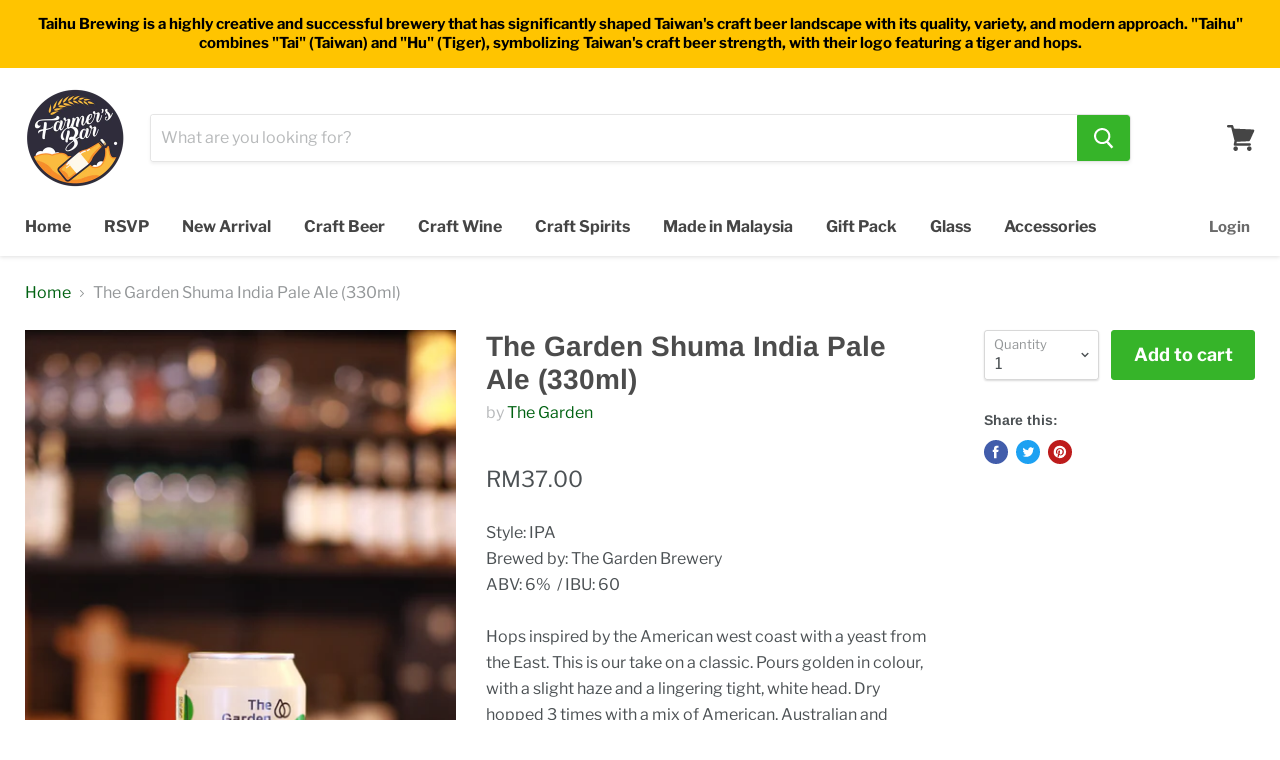

--- FILE ---
content_type: text/html; charset=utf-8
request_url: https://farmersbar.com.my/products/the-garden-india-pale-ale-330ml
body_size: 20560
content:
<!doctype html>
<!--[if IE]><html class="no-js no-touch ie9" lang="en"><![endif]-->
<!--[if !IE]><!--><html class="no-js no-touch" lang="en"><!--<![endif]-->
  <head>
    
   
    <meta charset="utf-8">
    <meta name="facebook-domain-verification" content="j6ci6fjtiig667v55bu8u3r8g85yt8" />
    <meta http-equiv="x-ua-compatible" content="IE=edge">

    <title>The Garden Shuma India Pale Ale (330ml) — Farmer&#39;s Bar</title>

    
      <meta name="description" content="Style: IPABrewed by: The Garden BreweryABV: 6%  / IBU: 60Hops inspired by the American west coast with a yeast from the East. This is our take on a classic. Pours golden in colour, with a slight haze and a lingering tight, white head. Dry hopped 3 times with a mix of American, Australian and German hops; On the aroma y">
    

    
  <link rel="shortcut icon" href="//farmersbar.com.my/cdn/shop/files/farmersbar_4c5f138d-e413-4f9d-97df-5f4c2ae82065_32x32.png?v=1613516582" type="image/png">


    <link rel="canonical" href="https://farmersbar.com.my/products/the-garden-india-pale-ale-330ml">
    <meta name="viewport" content="width=device-width">

    
    















<meta property="og:site_name" content="Farmer&#39;s Bar">
<meta property="og:url" content="https://farmersbar.com.my/products/the-garden-india-pale-ale-330ml">
<meta property="og:title" content="The Garden Shuma India Pale Ale (330ml)">
<meta property="og:type" content="website">
<meta property="og:description" content="Style: IPABrewed by: The Garden BreweryABV: 6%  / IBU: 60Hops inspired by the American west coast with a yeast from the East. This is our take on a classic. Pours golden in colour, with a slight haze and a lingering tight, white head. Dry hopped 3 times with a mix of American, Australian and German hops; On the aroma y">




    
    
    

    
    
    <meta
      property="og:image"
      content="https://farmersbar.com.my/cdn/shop/files/IMG_0020_1200x1801.jpg?v=1758779513"
    />
    <meta
      property="og:image:secure_url"
      content="https://farmersbar.com.my/cdn/shop/files/IMG_0020_1200x1801.jpg?v=1758779513"
    />
    <meta property="og:image:width" content="1200" />
    <meta property="og:image:height" content="1801" />
    <meta property="og:image:alt" content="The Garden Shuma India Pale Ale (330ml)" />
  
















<meta name="twitter:title" content="The Garden Shuma India Pale Ale (330ml)">
<meta name="twitter:description" content="Style: IPABrewed by: The Garden BreweryABV: 6%  / IBU: 60Hops inspired by the American west coast with a yeast from the East. This is our take on a classic. Pours golden in colour, with a slight haze and a lingering tight, white head. Dry hopped 3 times with a mix of American, Australian and German hops; On the aroma y">


    
    
    
      
      
      <meta name="twitter:card" content="summary">
    
    
    <meta
      property="twitter:image"
      content="https://farmersbar.com.my/cdn/shop/files/IMG_0020_1200x1200_crop_center.jpg?v=1758779513"
    />
    <meta property="twitter:image:width" content="1200" />
    <meta property="twitter:image:height" content="1200" />
    <meta property="twitter:image:alt" content="The Garden Shuma India Pale Ale (330ml)" />
  



    <script>window.performance && window.performance.mark && window.performance.mark('shopify.content_for_header.start');</script><meta id="shopify-digital-wallet" name="shopify-digital-wallet" content="/3425665113/digital_wallets/dialog">
<meta name="shopify-checkout-api-token" content="6e18242bb6aface734a9a45604c30a1c">
<meta id="in-context-paypal-metadata" data-shop-id="3425665113" data-venmo-supported="false" data-environment="production" data-locale="en_US" data-paypal-v4="true" data-currency="MYR">
<link rel="alternate" type="application/json+oembed" href="https://farmersbar.com.my/products/the-garden-india-pale-ale-330ml.oembed">
<script async="async" src="/checkouts/internal/preloads.js?locale=en-MY"></script>
<script id="shopify-features" type="application/json">{"accessToken":"6e18242bb6aface734a9a45604c30a1c","betas":["rich-media-storefront-analytics"],"domain":"farmersbar.com.my","predictiveSearch":true,"shopId":3425665113,"locale":"en"}</script>
<script>var Shopify = Shopify || {};
Shopify.shop = "farmers-bar.myshopify.com";
Shopify.locale = "en";
Shopify.currency = {"active":"MYR","rate":"1.0"};
Shopify.country = "MY";
Shopify.theme = {"name":"Empire","id":39662714969,"schema_name":"Empire","schema_version":"4.2.3","theme_store_id":838,"role":"main"};
Shopify.theme.handle = "null";
Shopify.theme.style = {"id":null,"handle":null};
Shopify.cdnHost = "farmersbar.com.my/cdn";
Shopify.routes = Shopify.routes || {};
Shopify.routes.root = "/";</script>
<script type="module">!function(o){(o.Shopify=o.Shopify||{}).modules=!0}(window);</script>
<script>!function(o){function n(){var o=[];function n(){o.push(Array.prototype.slice.apply(arguments))}return n.q=o,n}var t=o.Shopify=o.Shopify||{};t.loadFeatures=n(),t.autoloadFeatures=n()}(window);</script>
<script id="shop-js-analytics" type="application/json">{"pageType":"product"}</script>
<script defer="defer" async type="module" src="//farmersbar.com.my/cdn/shopifycloud/shop-js/modules/v2/client.init-shop-cart-sync_BT-GjEfc.en.esm.js"></script>
<script defer="defer" async type="module" src="//farmersbar.com.my/cdn/shopifycloud/shop-js/modules/v2/chunk.common_D58fp_Oc.esm.js"></script>
<script defer="defer" async type="module" src="//farmersbar.com.my/cdn/shopifycloud/shop-js/modules/v2/chunk.modal_xMitdFEc.esm.js"></script>
<script type="module">
  await import("//farmersbar.com.my/cdn/shopifycloud/shop-js/modules/v2/client.init-shop-cart-sync_BT-GjEfc.en.esm.js");
await import("//farmersbar.com.my/cdn/shopifycloud/shop-js/modules/v2/chunk.common_D58fp_Oc.esm.js");
await import("//farmersbar.com.my/cdn/shopifycloud/shop-js/modules/v2/chunk.modal_xMitdFEc.esm.js");

  window.Shopify.SignInWithShop?.initShopCartSync?.({"fedCMEnabled":true,"windoidEnabled":true});

</script>
<script>(function() {
  var isLoaded = false;
  function asyncLoad() {
    if (isLoaded) return;
    isLoaded = true;
    var urls = ["\/\/social-login.oxiapps.com\/api\/init?vt=928353\u0026shop=farmers-bar.myshopify.com"];
    for (var i = 0; i < urls.length; i++) {
      var s = document.createElement('script');
      s.type = 'text/javascript';
      s.async = true;
      s.src = urls[i];
      var x = document.getElementsByTagName('script')[0];
      x.parentNode.insertBefore(s, x);
    }
  };
  if(window.attachEvent) {
    window.attachEvent('onload', asyncLoad);
  } else {
    window.addEventListener('load', asyncLoad, false);
  }
})();</script>
<script id="__st">var __st={"a":3425665113,"offset":28800,"reqid":"cbcb35b9-19bd-4bfb-9ee7-ead21cf13fc8-1769218394","pageurl":"farmersbar.com.my\/products\/the-garden-india-pale-ale-330ml","u":"6fd78b5472dd","p":"product","rtyp":"product","rid":6565552521367};</script>
<script>window.ShopifyPaypalV4VisibilityTracking = true;</script>
<script id="captcha-bootstrap">!function(){'use strict';const t='contact',e='account',n='new_comment',o=[[t,t],['blogs',n],['comments',n],[t,'customer']],c=[[e,'customer_login'],[e,'guest_login'],[e,'recover_customer_password'],[e,'create_customer']],r=t=>t.map((([t,e])=>`form[action*='/${t}']:not([data-nocaptcha='true']) input[name='form_type'][value='${e}']`)).join(','),a=t=>()=>t?[...document.querySelectorAll(t)].map((t=>t.form)):[];function s(){const t=[...o],e=r(t);return a(e)}const i='password',u='form_key',d=['recaptcha-v3-token','g-recaptcha-response','h-captcha-response',i],f=()=>{try{return window.sessionStorage}catch{return}},m='__shopify_v',_=t=>t.elements[u];function p(t,e,n=!1){try{const o=window.sessionStorage,c=JSON.parse(o.getItem(e)),{data:r}=function(t){const{data:e,action:n}=t;return t[m]||n?{data:e,action:n}:{data:t,action:n}}(c);for(const[e,n]of Object.entries(r))t.elements[e]&&(t.elements[e].value=n);n&&o.removeItem(e)}catch(o){console.error('form repopulation failed',{error:o})}}const l='form_type',E='cptcha';function T(t){t.dataset[E]=!0}const w=window,h=w.document,L='Shopify',v='ce_forms',y='captcha';let A=!1;((t,e)=>{const n=(g='f06e6c50-85a8-45c8-87d0-21a2b65856fe',I='https://cdn.shopify.com/shopifycloud/storefront-forms-hcaptcha/ce_storefront_forms_captcha_hcaptcha.v1.5.2.iife.js',D={infoText:'Protected by hCaptcha',privacyText:'Privacy',termsText:'Terms'},(t,e,n)=>{const o=w[L][v],c=o.bindForm;if(c)return c(t,g,e,D).then(n);var r;o.q.push([[t,g,e,D],n]),r=I,A||(h.body.append(Object.assign(h.createElement('script'),{id:'captcha-provider',async:!0,src:r})),A=!0)});var g,I,D;w[L]=w[L]||{},w[L][v]=w[L][v]||{},w[L][v].q=[],w[L][y]=w[L][y]||{},w[L][y].protect=function(t,e){n(t,void 0,e),T(t)},Object.freeze(w[L][y]),function(t,e,n,w,h,L){const[v,y,A,g]=function(t,e,n){const i=e?o:[],u=t?c:[],d=[...i,...u],f=r(d),m=r(i),_=r(d.filter((([t,e])=>n.includes(e))));return[a(f),a(m),a(_),s()]}(w,h,L),I=t=>{const e=t.target;return e instanceof HTMLFormElement?e:e&&e.form},D=t=>v().includes(t);t.addEventListener('submit',(t=>{const e=I(t);if(!e)return;const n=D(e)&&!e.dataset.hcaptchaBound&&!e.dataset.recaptchaBound,o=_(e),c=g().includes(e)&&(!o||!o.value);(n||c)&&t.preventDefault(),c&&!n&&(function(t){try{if(!f())return;!function(t){const e=f();if(!e)return;const n=_(t);if(!n)return;const o=n.value;o&&e.removeItem(o)}(t);const e=Array.from(Array(32),(()=>Math.random().toString(36)[2])).join('');!function(t,e){_(t)||t.append(Object.assign(document.createElement('input'),{type:'hidden',name:u})),t.elements[u].value=e}(t,e),function(t,e){const n=f();if(!n)return;const o=[...t.querySelectorAll(`input[type='${i}']`)].map((({name:t})=>t)),c=[...d,...o],r={};for(const[a,s]of new FormData(t).entries())c.includes(a)||(r[a]=s);n.setItem(e,JSON.stringify({[m]:1,action:t.action,data:r}))}(t,e)}catch(e){console.error('failed to persist form',e)}}(e),e.submit())}));const S=(t,e)=>{t&&!t.dataset[E]&&(n(t,e.some((e=>e===t))),T(t))};for(const o of['focusin','change'])t.addEventListener(o,(t=>{const e=I(t);D(e)&&S(e,y())}));const B=e.get('form_key'),M=e.get(l),P=B&&M;t.addEventListener('DOMContentLoaded',(()=>{const t=y();if(P)for(const e of t)e.elements[l].value===M&&p(e,B);[...new Set([...A(),...v().filter((t=>'true'===t.dataset.shopifyCaptcha))])].forEach((e=>S(e,t)))}))}(h,new URLSearchParams(w.location.search),n,t,e,['guest_login'])})(!0,!0)}();</script>
<script integrity="sha256-4kQ18oKyAcykRKYeNunJcIwy7WH5gtpwJnB7kiuLZ1E=" data-source-attribution="shopify.loadfeatures" defer="defer" src="//farmersbar.com.my/cdn/shopifycloud/storefront/assets/storefront/load_feature-a0a9edcb.js" crossorigin="anonymous"></script>
<script data-source-attribution="shopify.dynamic_checkout.dynamic.init">var Shopify=Shopify||{};Shopify.PaymentButton=Shopify.PaymentButton||{isStorefrontPortableWallets:!0,init:function(){window.Shopify.PaymentButton.init=function(){};var t=document.createElement("script");t.src="https://farmersbar.com.my/cdn/shopifycloud/portable-wallets/latest/portable-wallets.en.js",t.type="module",document.head.appendChild(t)}};
</script>
<script data-source-attribution="shopify.dynamic_checkout.buyer_consent">
  function portableWalletsHideBuyerConsent(e){var t=document.getElementById("shopify-buyer-consent"),n=document.getElementById("shopify-subscription-policy-button");t&&n&&(t.classList.add("hidden"),t.setAttribute("aria-hidden","true"),n.removeEventListener("click",e))}function portableWalletsShowBuyerConsent(e){var t=document.getElementById("shopify-buyer-consent"),n=document.getElementById("shopify-subscription-policy-button");t&&n&&(t.classList.remove("hidden"),t.removeAttribute("aria-hidden"),n.addEventListener("click",e))}window.Shopify?.PaymentButton&&(window.Shopify.PaymentButton.hideBuyerConsent=portableWalletsHideBuyerConsent,window.Shopify.PaymentButton.showBuyerConsent=portableWalletsShowBuyerConsent);
</script>
<script data-source-attribution="shopify.dynamic_checkout.cart.bootstrap">document.addEventListener("DOMContentLoaded",(function(){function t(){return document.querySelector("shopify-accelerated-checkout-cart, shopify-accelerated-checkout")}if(t())Shopify.PaymentButton.init();else{new MutationObserver((function(e,n){t()&&(Shopify.PaymentButton.init(),n.disconnect())})).observe(document.body,{childList:!0,subtree:!0})}}));
</script>
<link id="shopify-accelerated-checkout-styles" rel="stylesheet" media="screen" href="https://farmersbar.com.my/cdn/shopifycloud/portable-wallets/latest/accelerated-checkout-backwards-compat.css" crossorigin="anonymous">
<style id="shopify-accelerated-checkout-cart">
        #shopify-buyer-consent {
  margin-top: 1em;
  display: inline-block;
  width: 100%;
}

#shopify-buyer-consent.hidden {
  display: none;
}

#shopify-subscription-policy-button {
  background: none;
  border: none;
  padding: 0;
  text-decoration: underline;
  font-size: inherit;
  cursor: pointer;
}

#shopify-subscription-policy-button::before {
  box-shadow: none;
}

      </style>

<script>window.performance && window.performance.mark && window.performance.mark('shopify.content_for_header.end');</script>

    <script>
      document.documentElement.className=document.documentElement.className.replace(/\bno-js\b/,'js');
      if(window.Shopify&&window.Shopify.designMode)document.documentElement.className+=' in-theme-editor';
      if(('ontouchstart' in window)||window.DocumentTouch&&document instanceof DocumentTouch)document.documentElement.className=document.documentElement.className.replace(/\bno-touch\b/,'has-touch');
    </script>

    <link href="//farmersbar.com.my/cdn/shop/t/2/assets/theme.scss.css?v=64775341880494899291762355966" rel="stylesheet" type="text/css" media="all" />
    
    
    
<!-- Global site tag (gtag.js) - Google Ads: 783604670 -->
<script async src="https://www.googletagmanager.com/gtag/js?id=AW-783604670"></script>
<script>
  window.dataLayer = window.dataLayer || [];
  function gtag(){dataLayer.push(arguments);}
  gtag('js', new Date());

  gtag('config', 'AW-783604670');
</script>
    

                  <script>
              if (typeof BSS_PL == 'undefined') {
                  var BSS_PL = {};
              }
              var bssPlApiServer = "https://product-labels-pro.bsscommerce.com";
              BSS_PL.customerTags = 'null';
              BSS_PL.configData = [{"name":"NEW","priority":0,"img_url":"","pages":"1,2,3,4,7","enable_allowed_countries":false,"locations":"","position":0,"fixed_percent":1,"width":null,"height":null,"product_type":0,"product":"6984017019031,6984027472023,6984029601943,6984038056087","collection":"","inventory":0,"tags":"","enable_visibility_date":false,"from_date":null,"to_date":null,"enable_discount_range":false,"discount_type":1,"discount_from":null,"discount_to":null,"public_img_url":"","label_text":"Hello!","label_text_color":"#ffffff","label_text_font_size":12,"label_text_background_color":"#ff7f50","label_text_no_image":1,"label_text_in_stock":"In Stock","label_text_out_stock":"Sold out","label_shadow":0,"label_opacity":100,"label_border_radius":0,"label_text_style":0,"label_shadow_color":"#808080","label_text_enable":0,"related_product_tag":null,"customer_tags":null,"customer_type":"allcustomers","label_on_image":"2","first_image_tags":null,"label_type":1,"badge_type":0,"custom_selector":null,"margin_top":0,"margin_bottom":0,"mobile_config_label_enable":0,"mobile_height_label":null,"mobile_width_label":null,"mobile_font_size_label":null,"label_text_id":19406,"emoji":null,"emoji_position":null,"transparent_background":null,"custom_page":null,"check_custom_page":null,"label_unlimited_top":33,"label_unlimited_left":33,"label_unlimited_width":30,"label_unlimited_height":30,"margin_left":0,"instock":null,"enable_price_range":0,"price_range_from":null,"price_range_to":null,"enable_product_publish":0,"product_publish_from":null,"product_publish_to":null,"enable_countdown_timer":0,"option_format_countdown":0,"countdown_time":null,"option_end_countdown":null,"start_day_countdown":null}];
              BSS_PL.storeId = 12053;
              BSS_PL.currentPlan = "false";
              BSS_PL.storeIdCustomOld = "10678";
              </script>
          <style>
.homepage-slideshow .slick-slide .bss_pl_img {
    visibility: hidden !important;
}
</style>
                    <!-- BEGIN app block: shopify://apps/minmaxify-order-limits/blocks/app-embed-block/3acfba32-89f3-4377-ae20-cbb9abc48475 -->

<!-- END app block --><link href="https://monorail-edge.shopifysvc.com" rel="dns-prefetch">
<script>(function(){if ("sendBeacon" in navigator && "performance" in window) {try {var session_token_from_headers = performance.getEntriesByType('navigation')[0].serverTiming.find(x => x.name == '_s').description;} catch {var session_token_from_headers = undefined;}var session_cookie_matches = document.cookie.match(/_shopify_s=([^;]*)/);var session_token_from_cookie = session_cookie_matches && session_cookie_matches.length === 2 ? session_cookie_matches[1] : "";var session_token = session_token_from_headers || session_token_from_cookie || "";function handle_abandonment_event(e) {var entries = performance.getEntries().filter(function(entry) {return /monorail-edge.shopifysvc.com/.test(entry.name);});if (!window.abandonment_tracked && entries.length === 0) {window.abandonment_tracked = true;var currentMs = Date.now();var navigation_start = performance.timing.navigationStart;var payload = {shop_id: 3425665113,url: window.location.href,navigation_start,duration: currentMs - navigation_start,session_token,page_type: "product"};window.navigator.sendBeacon("https://monorail-edge.shopifysvc.com/v1/produce", JSON.stringify({schema_id: "online_store_buyer_site_abandonment/1.1",payload: payload,metadata: {event_created_at_ms: currentMs,event_sent_at_ms: currentMs}}));}}window.addEventListener('pagehide', handle_abandonment_event);}}());</script>
<script id="web-pixels-manager-setup">(function e(e,d,r,n,o){if(void 0===o&&(o={}),!Boolean(null===(a=null===(i=window.Shopify)||void 0===i?void 0:i.analytics)||void 0===a?void 0:a.replayQueue)){var i,a;window.Shopify=window.Shopify||{};var t=window.Shopify;t.analytics=t.analytics||{};var s=t.analytics;s.replayQueue=[],s.publish=function(e,d,r){return s.replayQueue.push([e,d,r]),!0};try{self.performance.mark("wpm:start")}catch(e){}var l=function(){var e={modern:/Edge?\/(1{2}[4-9]|1[2-9]\d|[2-9]\d{2}|\d{4,})\.\d+(\.\d+|)|Firefox\/(1{2}[4-9]|1[2-9]\d|[2-9]\d{2}|\d{4,})\.\d+(\.\d+|)|Chrom(ium|e)\/(9{2}|\d{3,})\.\d+(\.\d+|)|(Maci|X1{2}).+ Version\/(15\.\d+|(1[6-9]|[2-9]\d|\d{3,})\.\d+)([,.]\d+|)( \(\w+\)|)( Mobile\/\w+|) Safari\/|Chrome.+OPR\/(9{2}|\d{3,})\.\d+\.\d+|(CPU[ +]OS|iPhone[ +]OS|CPU[ +]iPhone|CPU IPhone OS|CPU iPad OS)[ +]+(15[._]\d+|(1[6-9]|[2-9]\d|\d{3,})[._]\d+)([._]\d+|)|Android:?[ /-](13[3-9]|1[4-9]\d|[2-9]\d{2}|\d{4,})(\.\d+|)(\.\d+|)|Android.+Firefox\/(13[5-9]|1[4-9]\d|[2-9]\d{2}|\d{4,})\.\d+(\.\d+|)|Android.+Chrom(ium|e)\/(13[3-9]|1[4-9]\d|[2-9]\d{2}|\d{4,})\.\d+(\.\d+|)|SamsungBrowser\/([2-9]\d|\d{3,})\.\d+/,legacy:/Edge?\/(1[6-9]|[2-9]\d|\d{3,})\.\d+(\.\d+|)|Firefox\/(5[4-9]|[6-9]\d|\d{3,})\.\d+(\.\d+|)|Chrom(ium|e)\/(5[1-9]|[6-9]\d|\d{3,})\.\d+(\.\d+|)([\d.]+$|.*Safari\/(?![\d.]+ Edge\/[\d.]+$))|(Maci|X1{2}).+ Version\/(10\.\d+|(1[1-9]|[2-9]\d|\d{3,})\.\d+)([,.]\d+|)( \(\w+\)|)( Mobile\/\w+|) Safari\/|Chrome.+OPR\/(3[89]|[4-9]\d|\d{3,})\.\d+\.\d+|(CPU[ +]OS|iPhone[ +]OS|CPU[ +]iPhone|CPU IPhone OS|CPU iPad OS)[ +]+(10[._]\d+|(1[1-9]|[2-9]\d|\d{3,})[._]\d+)([._]\d+|)|Android:?[ /-](13[3-9]|1[4-9]\d|[2-9]\d{2}|\d{4,})(\.\d+|)(\.\d+|)|Mobile Safari.+OPR\/([89]\d|\d{3,})\.\d+\.\d+|Android.+Firefox\/(13[5-9]|1[4-9]\d|[2-9]\d{2}|\d{4,})\.\d+(\.\d+|)|Android.+Chrom(ium|e)\/(13[3-9]|1[4-9]\d|[2-9]\d{2}|\d{4,})\.\d+(\.\d+|)|Android.+(UC? ?Browser|UCWEB|U3)[ /]?(15\.([5-9]|\d{2,})|(1[6-9]|[2-9]\d|\d{3,})\.\d+)\.\d+|SamsungBrowser\/(5\.\d+|([6-9]|\d{2,})\.\d+)|Android.+MQ{2}Browser\/(14(\.(9|\d{2,})|)|(1[5-9]|[2-9]\d|\d{3,})(\.\d+|))(\.\d+|)|K[Aa][Ii]OS\/(3\.\d+|([4-9]|\d{2,})\.\d+)(\.\d+|)/},d=e.modern,r=e.legacy,n=navigator.userAgent;return n.match(d)?"modern":n.match(r)?"legacy":"unknown"}(),u="modern"===l?"modern":"legacy",c=(null!=n?n:{modern:"",legacy:""})[u],f=function(e){return[e.baseUrl,"/wpm","/b",e.hashVersion,"modern"===e.buildTarget?"m":"l",".js"].join("")}({baseUrl:d,hashVersion:r,buildTarget:u}),m=function(e){var d=e.version,r=e.bundleTarget,n=e.surface,o=e.pageUrl,i=e.monorailEndpoint;return{emit:function(e){var a=e.status,t=e.errorMsg,s=(new Date).getTime(),l=JSON.stringify({metadata:{event_sent_at_ms:s},events:[{schema_id:"web_pixels_manager_load/3.1",payload:{version:d,bundle_target:r,page_url:o,status:a,surface:n,error_msg:t},metadata:{event_created_at_ms:s}}]});if(!i)return console&&console.warn&&console.warn("[Web Pixels Manager] No Monorail endpoint provided, skipping logging."),!1;try{return self.navigator.sendBeacon.bind(self.navigator)(i,l)}catch(e){}var u=new XMLHttpRequest;try{return u.open("POST",i,!0),u.setRequestHeader("Content-Type","text/plain"),u.send(l),!0}catch(e){return console&&console.warn&&console.warn("[Web Pixels Manager] Got an unhandled error while logging to Monorail."),!1}}}}({version:r,bundleTarget:l,surface:e.surface,pageUrl:self.location.href,monorailEndpoint:e.monorailEndpoint});try{o.browserTarget=l,function(e){var d=e.src,r=e.async,n=void 0===r||r,o=e.onload,i=e.onerror,a=e.sri,t=e.scriptDataAttributes,s=void 0===t?{}:t,l=document.createElement("script"),u=document.querySelector("head"),c=document.querySelector("body");if(l.async=n,l.src=d,a&&(l.integrity=a,l.crossOrigin="anonymous"),s)for(var f in s)if(Object.prototype.hasOwnProperty.call(s,f))try{l.dataset[f]=s[f]}catch(e){}if(o&&l.addEventListener("load",o),i&&l.addEventListener("error",i),u)u.appendChild(l);else{if(!c)throw new Error("Did not find a head or body element to append the script");c.appendChild(l)}}({src:f,async:!0,onload:function(){if(!function(){var e,d;return Boolean(null===(d=null===(e=window.Shopify)||void 0===e?void 0:e.analytics)||void 0===d?void 0:d.initialized)}()){var d=window.webPixelsManager.init(e)||void 0;if(d){var r=window.Shopify.analytics;r.replayQueue.forEach((function(e){var r=e[0],n=e[1],o=e[2];d.publishCustomEvent(r,n,o)})),r.replayQueue=[],r.publish=d.publishCustomEvent,r.visitor=d.visitor,r.initialized=!0}}},onerror:function(){return m.emit({status:"failed",errorMsg:"".concat(f," has failed to load")})},sri:function(e){var d=/^sha384-[A-Za-z0-9+/=]+$/;return"string"==typeof e&&d.test(e)}(c)?c:"",scriptDataAttributes:o}),m.emit({status:"loading"})}catch(e){m.emit({status:"failed",errorMsg:(null==e?void 0:e.message)||"Unknown error"})}}})({shopId: 3425665113,storefrontBaseUrl: "https://farmersbar.com.my",extensionsBaseUrl: "https://extensions.shopifycdn.com/cdn/shopifycloud/web-pixels-manager",monorailEndpoint: "https://monorail-edge.shopifysvc.com/unstable/produce_batch",surface: "storefront-renderer",enabledBetaFlags: ["2dca8a86"],webPixelsConfigList: [{"id":"1639776501","configuration":"{\"config\":\"{\\\"google_tag_ids\\\":[\\\"AW-17774653581\\\"],\\\"target_country\\\":\\\"MY\\\",\\\"gtag_events\\\":[{\\\"type\\\":\\\"begin_checkout\\\",\\\"action_label\\\":[\\\"AW-17774653581\\\/h2V_CJnQ28obEI3hzptC\\\",\\\"AW-17774653581\\\"]},{\\\"type\\\":\\\"search\\\",\\\"action_label\\\":[\\\"AW-17774653581\\\/_XVxCKXQ28obEI3hzptC\\\",\\\"AW-17774653581\\\"]},{\\\"type\\\":\\\"view_item\\\",\\\"action_label\\\":[\\\"AW-17774653581\\\/C1DSCKLQ28obEI3hzptC\\\",\\\"AW-17774653581\\\"]},{\\\"type\\\":\\\"purchase\\\",\\\"action_label\\\":[\\\"AW-17774653581\\\/nFEdCJbQ28obEI3hzptC\\\",\\\"AW-17774653581\\\"]},{\\\"type\\\":\\\"page_view\\\",\\\"action_label\\\":[\\\"AW-17774653581\\\/aPJ4CJ_Q28obEI3hzptC\\\",\\\"AW-17774653581\\\"]},{\\\"type\\\":\\\"add_payment_info\\\",\\\"action_label\\\":[\\\"AW-17774653581\\\/aTSVCKjQ28obEI3hzptC\\\",\\\"AW-17774653581\\\"]},{\\\"type\\\":\\\"add_to_cart\\\",\\\"action_label\\\":[\\\"AW-17774653581\\\/ZycYCJzQ28obEI3hzptC\\\",\\\"AW-17774653581\\\"]}],\\\"enable_monitoring_mode\\\":false}\"}","eventPayloadVersion":"v1","runtimeContext":"OPEN","scriptVersion":"b2a88bafab3e21179ed38636efcd8a93","type":"APP","apiClientId":1780363,"privacyPurposes":[],"dataSharingAdjustments":{"protectedCustomerApprovalScopes":["read_customer_address","read_customer_email","read_customer_name","read_customer_personal_data","read_customer_phone"]}},{"id":"691765493","configuration":"{\"pixel_id\":\"1587600794895473\",\"pixel_type\":\"facebook_pixel\"}","eventPayloadVersion":"v1","runtimeContext":"OPEN","scriptVersion":"ca16bc87fe92b6042fbaa3acc2fbdaa6","type":"APP","apiClientId":2329312,"privacyPurposes":["ANALYTICS","MARKETING","SALE_OF_DATA"],"dataSharingAdjustments":{"protectedCustomerApprovalScopes":["read_customer_address","read_customer_email","read_customer_name","read_customer_personal_data","read_customer_phone"]}},{"id":"84836597","eventPayloadVersion":"v1","runtimeContext":"LAX","scriptVersion":"1","type":"CUSTOM","privacyPurposes":["ANALYTICS"],"name":"Google Analytics tag (migrated)"},{"id":"shopify-app-pixel","configuration":"{}","eventPayloadVersion":"v1","runtimeContext":"STRICT","scriptVersion":"0450","apiClientId":"shopify-pixel","type":"APP","privacyPurposes":["ANALYTICS","MARKETING"]},{"id":"shopify-custom-pixel","eventPayloadVersion":"v1","runtimeContext":"LAX","scriptVersion":"0450","apiClientId":"shopify-pixel","type":"CUSTOM","privacyPurposes":["ANALYTICS","MARKETING"]}],isMerchantRequest: false,initData: {"shop":{"name":"Farmer's Bar","paymentSettings":{"currencyCode":"MYR"},"myshopifyDomain":"farmers-bar.myshopify.com","countryCode":"MY","storefrontUrl":"https:\/\/farmersbar.com.my"},"customer":null,"cart":null,"checkout":null,"productVariants":[{"price":{"amount":37.0,"currencyCode":"MYR"},"product":{"title":"The Garden Shuma India Pale Ale (330ml)","vendor":"The Garden","id":"6565552521367","untranslatedTitle":"The Garden Shuma India Pale Ale (330ml)","url":"\/products\/the-garden-india-pale-ale-330ml","type":"Craft Beer"},"id":"39384379752599","image":{"src":"\/\/farmersbar.com.my\/cdn\/shop\/files\/IMG_0020.jpg?v=1758779513"},"sku":"3859893653155","title":"Default Title","untranslatedTitle":"Default Title"}],"purchasingCompany":null},},"https://farmersbar.com.my/cdn","fcfee988w5aeb613cpc8e4bc33m6693e112",{"modern":"","legacy":""},{"shopId":"3425665113","storefrontBaseUrl":"https:\/\/farmersbar.com.my","extensionBaseUrl":"https:\/\/extensions.shopifycdn.com\/cdn\/shopifycloud\/web-pixels-manager","surface":"storefront-renderer","enabledBetaFlags":"[\"2dca8a86\"]","isMerchantRequest":"false","hashVersion":"fcfee988w5aeb613cpc8e4bc33m6693e112","publish":"custom","events":"[[\"page_viewed\",{}],[\"product_viewed\",{\"productVariant\":{\"price\":{\"amount\":37.0,\"currencyCode\":\"MYR\"},\"product\":{\"title\":\"The Garden Shuma India Pale Ale (330ml)\",\"vendor\":\"The Garden\",\"id\":\"6565552521367\",\"untranslatedTitle\":\"The Garden Shuma India Pale Ale (330ml)\",\"url\":\"\/products\/the-garden-india-pale-ale-330ml\",\"type\":\"Craft Beer\"},\"id\":\"39384379752599\",\"image\":{\"src\":\"\/\/farmersbar.com.my\/cdn\/shop\/files\/IMG_0020.jpg?v=1758779513\"},\"sku\":\"3859893653155\",\"title\":\"Default Title\",\"untranslatedTitle\":\"Default Title\"}}]]"});</script><script>
  window.ShopifyAnalytics = window.ShopifyAnalytics || {};
  window.ShopifyAnalytics.meta = window.ShopifyAnalytics.meta || {};
  window.ShopifyAnalytics.meta.currency = 'MYR';
  var meta = {"product":{"id":6565552521367,"gid":"gid:\/\/shopify\/Product\/6565552521367","vendor":"The Garden","type":"Craft Beer","handle":"the-garden-india-pale-ale-330ml","variants":[{"id":39384379752599,"price":3700,"name":"The Garden Shuma India Pale Ale (330ml)","public_title":null,"sku":"3859893653155"}],"remote":false},"page":{"pageType":"product","resourceType":"product","resourceId":6565552521367,"requestId":"cbcb35b9-19bd-4bfb-9ee7-ead21cf13fc8-1769218394"}};
  for (var attr in meta) {
    window.ShopifyAnalytics.meta[attr] = meta[attr];
  }
</script>
<script class="analytics">
  (function () {
    var customDocumentWrite = function(content) {
      var jquery = null;

      if (window.jQuery) {
        jquery = window.jQuery;
      } else if (window.Checkout && window.Checkout.$) {
        jquery = window.Checkout.$;
      }

      if (jquery) {
        jquery('body').append(content);
      }
    };

    var hasLoggedConversion = function(token) {
      if (token) {
        return document.cookie.indexOf('loggedConversion=' + token) !== -1;
      }
      return false;
    }

    var setCookieIfConversion = function(token) {
      if (token) {
        var twoMonthsFromNow = new Date(Date.now());
        twoMonthsFromNow.setMonth(twoMonthsFromNow.getMonth() + 2);

        document.cookie = 'loggedConversion=' + token + '; expires=' + twoMonthsFromNow;
      }
    }

    var trekkie = window.ShopifyAnalytics.lib = window.trekkie = window.trekkie || [];
    if (trekkie.integrations) {
      return;
    }
    trekkie.methods = [
      'identify',
      'page',
      'ready',
      'track',
      'trackForm',
      'trackLink'
    ];
    trekkie.factory = function(method) {
      return function() {
        var args = Array.prototype.slice.call(arguments);
        args.unshift(method);
        trekkie.push(args);
        return trekkie;
      };
    };
    for (var i = 0; i < trekkie.methods.length; i++) {
      var key = trekkie.methods[i];
      trekkie[key] = trekkie.factory(key);
    }
    trekkie.load = function(config) {
      trekkie.config = config || {};
      trekkie.config.initialDocumentCookie = document.cookie;
      var first = document.getElementsByTagName('script')[0];
      var script = document.createElement('script');
      script.type = 'text/javascript';
      script.onerror = function(e) {
        var scriptFallback = document.createElement('script');
        scriptFallback.type = 'text/javascript';
        scriptFallback.onerror = function(error) {
                var Monorail = {
      produce: function produce(monorailDomain, schemaId, payload) {
        var currentMs = new Date().getTime();
        var event = {
          schema_id: schemaId,
          payload: payload,
          metadata: {
            event_created_at_ms: currentMs,
            event_sent_at_ms: currentMs
          }
        };
        return Monorail.sendRequest("https://" + monorailDomain + "/v1/produce", JSON.stringify(event));
      },
      sendRequest: function sendRequest(endpointUrl, payload) {
        // Try the sendBeacon API
        if (window && window.navigator && typeof window.navigator.sendBeacon === 'function' && typeof window.Blob === 'function' && !Monorail.isIos12()) {
          var blobData = new window.Blob([payload], {
            type: 'text/plain'
          });

          if (window.navigator.sendBeacon(endpointUrl, blobData)) {
            return true;
          } // sendBeacon was not successful

        } // XHR beacon

        var xhr = new XMLHttpRequest();

        try {
          xhr.open('POST', endpointUrl);
          xhr.setRequestHeader('Content-Type', 'text/plain');
          xhr.send(payload);
        } catch (e) {
          console.log(e);
        }

        return false;
      },
      isIos12: function isIos12() {
        return window.navigator.userAgent.lastIndexOf('iPhone; CPU iPhone OS 12_') !== -1 || window.navigator.userAgent.lastIndexOf('iPad; CPU OS 12_') !== -1;
      }
    };
    Monorail.produce('monorail-edge.shopifysvc.com',
      'trekkie_storefront_load_errors/1.1',
      {shop_id: 3425665113,
      theme_id: 39662714969,
      app_name: "storefront",
      context_url: window.location.href,
      source_url: "//farmersbar.com.my/cdn/s/trekkie.storefront.8d95595f799fbf7e1d32231b9a28fd43b70c67d3.min.js"});

        };
        scriptFallback.async = true;
        scriptFallback.src = '//farmersbar.com.my/cdn/s/trekkie.storefront.8d95595f799fbf7e1d32231b9a28fd43b70c67d3.min.js';
        first.parentNode.insertBefore(scriptFallback, first);
      };
      script.async = true;
      script.src = '//farmersbar.com.my/cdn/s/trekkie.storefront.8d95595f799fbf7e1d32231b9a28fd43b70c67d3.min.js';
      first.parentNode.insertBefore(script, first);
    };
    trekkie.load(
      {"Trekkie":{"appName":"storefront","development":false,"defaultAttributes":{"shopId":3425665113,"isMerchantRequest":null,"themeId":39662714969,"themeCityHash":"14690273977339383184","contentLanguage":"en","currency":"MYR","eventMetadataId":"1cc89687-cbc7-483c-a6d5-40042567e0ed"},"isServerSideCookieWritingEnabled":true,"monorailRegion":"shop_domain","enabledBetaFlags":["65f19447"]},"Session Attribution":{},"S2S":{"facebookCapiEnabled":false,"source":"trekkie-storefront-renderer","apiClientId":580111}}
    );

    var loaded = false;
    trekkie.ready(function() {
      if (loaded) return;
      loaded = true;

      window.ShopifyAnalytics.lib = window.trekkie;

      var originalDocumentWrite = document.write;
      document.write = customDocumentWrite;
      try { window.ShopifyAnalytics.merchantGoogleAnalytics.call(this); } catch(error) {};
      document.write = originalDocumentWrite;

      window.ShopifyAnalytics.lib.page(null,{"pageType":"product","resourceType":"product","resourceId":6565552521367,"requestId":"cbcb35b9-19bd-4bfb-9ee7-ead21cf13fc8-1769218394","shopifyEmitted":true});

      var match = window.location.pathname.match(/checkouts\/(.+)\/(thank_you|post_purchase)/)
      var token = match? match[1]: undefined;
      if (!hasLoggedConversion(token)) {
        setCookieIfConversion(token);
        window.ShopifyAnalytics.lib.track("Viewed Product",{"currency":"MYR","variantId":39384379752599,"productId":6565552521367,"productGid":"gid:\/\/shopify\/Product\/6565552521367","name":"The Garden Shuma India Pale Ale (330ml)","price":"37.00","sku":"3859893653155","brand":"The Garden","variant":null,"category":"Craft Beer","nonInteraction":true,"remote":false},undefined,undefined,{"shopifyEmitted":true});
      window.ShopifyAnalytics.lib.track("monorail:\/\/trekkie_storefront_viewed_product\/1.1",{"currency":"MYR","variantId":39384379752599,"productId":6565552521367,"productGid":"gid:\/\/shopify\/Product\/6565552521367","name":"The Garden Shuma India Pale Ale (330ml)","price":"37.00","sku":"3859893653155","brand":"The Garden","variant":null,"category":"Craft Beer","nonInteraction":true,"remote":false,"referer":"https:\/\/farmersbar.com.my\/products\/the-garden-india-pale-ale-330ml"});
      }
    });


        var eventsListenerScript = document.createElement('script');
        eventsListenerScript.async = true;
        eventsListenerScript.src = "//farmersbar.com.my/cdn/shopifycloud/storefront/assets/shop_events_listener-3da45d37.js";
        document.getElementsByTagName('head')[0].appendChild(eventsListenerScript);

})();</script>
  <script>
  if (!window.ga || (window.ga && typeof window.ga !== 'function')) {
    window.ga = function ga() {
      (window.ga.q = window.ga.q || []).push(arguments);
      if (window.Shopify && window.Shopify.analytics && typeof window.Shopify.analytics.publish === 'function') {
        window.Shopify.analytics.publish("ga_stub_called", {}, {sendTo: "google_osp_migration"});
      }
      console.error("Shopify's Google Analytics stub called with:", Array.from(arguments), "\nSee https://help.shopify.com/manual/promoting-marketing/pixels/pixel-migration#google for more information.");
    };
    if (window.Shopify && window.Shopify.analytics && typeof window.Shopify.analytics.publish === 'function') {
      window.Shopify.analytics.publish("ga_stub_initialized", {}, {sendTo: "google_osp_migration"});
    }
  }
</script>
<script
  defer
  src="https://farmersbar.com.my/cdn/shopifycloud/perf-kit/shopify-perf-kit-3.0.4.min.js"
  data-application="storefront-renderer"
  data-shop-id="3425665113"
  data-render-region="gcp-us-central1"
  data-page-type="product"
  data-theme-instance-id="39662714969"
  data-theme-name="Empire"
  data-theme-version="4.2.3"
  data-monorail-region="shop_domain"
  data-resource-timing-sampling-rate="10"
  data-shs="true"
  data-shs-beacon="true"
  data-shs-export-with-fetch="true"
  data-shs-logs-sample-rate="1"
  data-shs-beacon-endpoint="https://farmersbar.com.my/api/collect"
></script>
</head>
             

  <body>
    
    

    
   
    
    
    <div id="shopify-section-static-header" class="shopify-section site-header-wrapper"><script
  type="application/json"
  data-section-id="static-header"
  data-section-type="static-header"
  data-section-data>
  {
    "settings": {
      "sticky_header": false,
      "live_search": {
        "enable": true,
        "enable_images": false,
        "enable_content": false,
        "money_format": "RM{{amount}} ",
        "context": {
          "view_all_results": "View all results",
          "view_all_products": "View all products",
          "content_results": {
            "title": "Pages \u0026amp; Posts",
            "no_results": "No results."
          },
          "no_results_products": {
            "title": "No products for “*terms*”.",
            "message": "Sorry, we couldn’t find any matches."
          }
        }
      }
    },
    "currency": {
      "enable": false,
      "shop_currency": "MYR",
      "default_currency": "MYR",
      "display_format": "money_format",
      "money_format": "RM{{amount}} ",
      "money_format_no_currency": "RM{{amount}} ",
      "money_format_currency": "RM{{amount}} "
    }
  }
</script>

<style>
  .announcement-bar {
    color: #000000;
    background: #ffc400;
  }
</style>









  
    
      <a
        class="
          announcement-bar
          
        "
        href="https://farmersbar.com.my/collections/all-craft-beer/brewery_taihu-brewing"
      >
    

    
      <div class="announcement-bar-text">
        Taihu Brewing is a highly creative and successful brewery that has significantly shaped Taiwan's craft beer landscape with its quality, variety, and modern approach. "Taihu" combines "Tai" (Taiwan) and "Hu" (Tiger), symbolizing Taiwan's craft beer strength, with their logo featuring a tiger and hops.
      </div>
    

    <div class="announcement-bar-text-mobile">
      
        Taihu Brewing is a highly creative and successful brewery that has significantly shaped Taiwan's craft beer landscape with its quality, variety, and modern approach. "Taihu" combines "Tai" (Taiwan) and "Hu" (Tiger), symbolizing Taiwan's craft beer strength, with their logo featuring a tiger and hops.
      
    </div>

    
      </a>
    
  


<section
  class="site-header"
  data-site-header-main
  >
  <div class="site-header-menu-toggle">
    <a class="site-header-menu-toggle--button" href="#" data-menu-toggle>
      <span class="toggle-icon--bar toggle-icon--bar-top"></span>
      <span class="toggle-icon--bar toggle-icon--bar-middle"></span>
      <span class="toggle-icon--bar toggle-icon--bar-bottom"></span>
      <span class="show-for-sr">Menu</span>
    </a>
  </div>

  <div
    class="
      site-header-main
      
    "
  >
    <div class="site-header-logo">
      <a
        class="site-logo"
        href="/">
        
          
          
          
          
          

          

          

  

  <img
    src="//farmersbar.com.my/cdn/shop/files/logohighres_202x200.png?v=1630576699"
    alt=""

    
      data-rimg
      srcset="//farmersbar.com.my/cdn/shop/files/logohighres_202x200.png?v=1630576699 1x, //farmersbar.com.my/cdn/shop/files/logohighres_404x400.png?v=1630576699 2x, //farmersbar.com.my/cdn/shop/files/logohighres_606x600.png?v=1630576699 3x, //farmersbar.com.my/cdn/shop/files/logohighres_808x800.png?v=1630576699 4x"
    

    class="site-logo-image"
    style="
            max-width: 200px;
            max-height: 100px;
          "
    
  >




        
      </a>
    </div>

    



<div class="live-search" data-live-search>
  <form
    class="live-search-form form-fields-inline"
    action="/search"
    method="get"
    data-live-search-form>
    <input type="hidden" name="type" value="product">
    <div class="form-field no-label">
      <input
        class="form-field-input live-search-form-field"
        type="text"
        name="q"
        aria-label="Search"
        placeholder="What are you looking for?"
        
        autocomplete="off"
        data-live-search-input>
      <button
        class="live-search-takeover-cancel"
        type="button"
        data-live-search-takeover-cancel>
        Cancel
      </button>

      <button
        class="live-search-button button-primary"
        type="button"
        aria-label="Search"
        data-live-search-submit
      >
        <span class="search-icon search-icon--inactive">
          <svg
  aria-hidden="true"
  focusable="false"
  role="presentation"
  xmlns="http://www.w3.org/2000/svg"
  width="20"
  height="21"
  viewBox="0 0 20 21"
>
  <path fill="currentColor" fill-rule="evenodd" d="M12.514 14.906a8.264 8.264 0 0 1-4.322 1.21C3.668 16.116 0 12.513 0 8.07 0 3.626 3.668.023 8.192.023c4.525 0 8.193 3.603 8.193 8.047 0 2.033-.769 3.89-2.035 5.307l4.999 5.552-1.775 1.597-5.06-5.62zm-4.322-.843c3.37 0 6.102-2.684 6.102-5.993 0-3.31-2.732-5.994-6.102-5.994S2.09 4.76 2.09 8.07c0 3.31 2.732 5.993 6.102 5.993z"/>
</svg>
        </span>
        <span class="search-icon search-icon--active">
          <svg
  aria-hidden="true"
  focusable="false"
  role="presentation"
  width="26"
  height="26"
  viewBox="0 0 26 26"
  xmlns="http://www.w3.org/2000/svg"
>
  <g fill-rule="nonzero" fill="currentColor">
    <path d="M13 26C5.82 26 0 20.18 0 13S5.82 0 13 0s13 5.82 13 13-5.82 13-13 13zm0-3.852a9.148 9.148 0 1 0 0-18.296 9.148 9.148 0 0 0 0 18.296z" opacity=".29"/><path d="M13 26c7.18 0 13-5.82 13-13a1.926 1.926 0 0 0-3.852 0A9.148 9.148 0 0 1 13 22.148 1.926 1.926 0 0 0 13 26z"/>
  </g>
</svg>
        </span>
      </button>
    </div>

    <div class="search-flydown" data-live-search-flydown>
      <div class="search-flydown--placeholder" data-live-search-placeholder>
        <div class="search-flydown--product-items">
          
            <a class="search-flydown--product search-flydown--product" href="#">
              

              <div class="search-flydown--product-text">
                <span class="search-flydown--product-title placeholder--content-text"></span>
                <span class="search-flydown--product-price placeholder--content-text"></span>
              </div>
            </a>
          
            <a class="search-flydown--product search-flydown--product" href="#">
              

              <div class="search-flydown--product-text">
                <span class="search-flydown--product-title placeholder--content-text"></span>
                <span class="search-flydown--product-price placeholder--content-text"></span>
              </div>
            </a>
          
            <a class="search-flydown--product search-flydown--product" href="#">
              

              <div class="search-flydown--product-text">
                <span class="search-flydown--product-title placeholder--content-text"></span>
                <span class="search-flydown--product-price placeholder--content-text"></span>
              </div>
            </a>
          
        </div>
      </div>

      <div class="search-flydown--results " data-live-search-results></div>

      
    </div>
  </form>
</div>


    
  </div>

  <div class="site-header-cart">
    <a class="site-header-cart--button" href="/cart">
      <span
        class="site-header-cart--count "
        data-header-cart-count="">
      </span>

      <svg
  aria-hidden="true"
  focusable="false"
  role="presentation"
  width="28"
  height="26"
  viewBox="0 10 28 26"
  xmlns="http://www.w3.org/2000/svg"
>
  <path fill="currentColor" fill-rule="evenodd" d="M26.15 14.488L6.977 13.59l-.666-2.661C6.159 10.37 5.704 10 5.127 10H1.213C.547 10 0 10.558 0 11.238c0 .68.547 1.238 1.213 1.238h2.974l3.337 13.249-.82 3.465c-.092.371 0 .774.212 1.053.243.31.576.465.94.465H22.72c.667 0 1.214-.558 1.214-1.239 0-.68-.547-1.238-1.214-1.238H9.434l.333-1.423 12.135-.589c.455-.03.85-.31 1.032-.712l4.247-9.286c.181-.34.151-.774-.06-1.144-.212-.34-.577-.589-.97-.589zM22.297 36c-1.256 0-2.275-1.04-2.275-2.321 0-1.282 1.019-2.322 2.275-2.322s2.275 1.04 2.275 2.322c0 1.281-1.02 2.321-2.275 2.321zM10.92 33.679C10.92 34.96 9.9 36 8.646 36 7.39 36 6.37 34.96 6.37 33.679c0-1.282 1.019-2.322 2.275-2.322s2.275 1.04 2.275 2.322z"/>
</svg>
      <span class="show-for-sr">View cart</span>
    </a>
  </div>
</section><div class="site-navigation-wrapper
  
    site-navigation--has-actions
  
" data-site-navigation id="site-header-nav">
  <nav
    class="site-navigation"
    aria-label="Desktop navigation"
  >
    



<ul
  class="navmenu  navmenu-depth-1  "
  
  aria-label="Main menu"
>
  
    
    

    
    

    

    

    
      <li class="navmenu-item navmenu-id-home">
        <a
          class="navmenu-link "
          href="/"
        >
          Home
        </a>
      </li>
    
  
    
    

    
    

    

    

    
      <li class="navmenu-item navmenu-id-rsvp">
        <a
          class="navmenu-link "
          href="https://r.farmersbar.com.my/"
        >
          RSVP
        </a>
      </li>
    
  
    
    

    
    

    

    

    
      <li class="navmenu-item navmenu-id-new-arrival">
        <a
          class="navmenu-link "
          href="/collections/new-arrival"
        >
          New Arrival
        </a>
      </li>
    
  
    
    

    
    

    

    

    
      <li class="navmenu-item navmenu-id-craft-beer">
        <a
          class="navmenu-link "
          href="/collections/all-craft-beer"
        >
          Craft Beer
        </a>
      </li>
    
  
    
    

    
    

    

    

    
      <li class="navmenu-item navmenu-id-craft-wine">
        <a
          class="navmenu-link "
          href="/collections/all-craft-wine"
        >
          Craft Wine
        </a>
      </li>
    
  
    
    

    
    

    

    

    
      <li class="navmenu-item navmenu-id-craft-spirits">
        <a
          class="navmenu-link "
          href="/collections/all-craft-spirits"
        >
          Craft Spirits
        </a>
      </li>
    
  
    
    

    
    

    

    

    
      <li class="navmenu-item navmenu-id-made-in-malaysia">
        <a
          class="navmenu-link "
          href="/collections/made-in-malaysia"
        >
          Made in Malaysia
        </a>
      </li>
    
  
    
    

    
    

    

    

    
      <li class="navmenu-item navmenu-id-gift-pack">
        <a
          class="navmenu-link "
          href="/collections/starter-pack"
        >
          Gift Pack
        </a>
      </li>
    
  
    
    

    
    

    

    

    
      <li class="navmenu-item navmenu-id-glass">
        <a
          class="navmenu-link "
          href="/collections/glass"
        >
          Glass
        </a>
      </li>
    
  
    
    

    
    

    

    

    
      <li class="navmenu-item navmenu-id-accessories">
        <a
          class="navmenu-link "
          href="/collections/accessories"
        >
          Accessories
        </a>
      </li>
    
  
</ul>


    <ul class="site-header-actions" data-header-actions>
  
    
      <li class="site-header-account-link">
        <a href="/account/login">
          Login
        </a>
      </li>
    
  

  
</ul>
  </nav>
</div>

<div class="site-mobile-nav" id="site-mobile-nav" data-mobile-nav>
  <div class="mobile-nav-panel" data-mobile-nav-panel>

    <ul class="site-header-actions" data-header-actions>
  
    
      <li class="site-header-account-link">
        <a href="/account/login">
          Login
        </a>
      </li>
    
  

  
</ul>

    <a
      class="mobile-nav-close"
      href="#site-header-nav"
      data-mobile-nav-close>
      <svg
  aria-hidden="true"
  focusable="false"
  role="presentation"
  xmlns="http://www.w3.org/2000/svg"
  width="13"
  height="13"
  viewBox="0 0 13 13"
>
  <path fill="currentColor" fill-rule="evenodd" d="M5.306 6.5L0 1.194 1.194 0 6.5 5.306 11.806 0 13 1.194 7.694 6.5 13 11.806 11.806 13 6.5 7.694 1.194 13 0 11.806 5.306 6.5z"/>
</svg>
      <span class="show-for-sr">Close</span>
    </a>

    <div class="mobile-nav-content">
      



<ul
  class="navmenu  navmenu-depth-1  "
  
  aria-label="Main menu"
>
  
    
    

    
    

    

    

    
      <li class="navmenu-item navmenu-id-home">
        <a
          class="navmenu-link "
          href="/"
        >
          Home
        </a>
      </li>
    
  
    
    

    
    

    

    

    
      <li class="navmenu-item navmenu-id-rsvp">
        <a
          class="navmenu-link "
          href="https://r.farmersbar.com.my/"
        >
          RSVP
        </a>
      </li>
    
  
    
    

    
    

    

    

    
      <li class="navmenu-item navmenu-id-new-arrival">
        <a
          class="navmenu-link "
          href="/collections/new-arrival"
        >
          New Arrival
        </a>
      </li>
    
  
    
    

    
    

    

    

    
      <li class="navmenu-item navmenu-id-craft-beer">
        <a
          class="navmenu-link "
          href="/collections/all-craft-beer"
        >
          Craft Beer
        </a>
      </li>
    
  
    
    

    
    

    

    

    
      <li class="navmenu-item navmenu-id-craft-wine">
        <a
          class="navmenu-link "
          href="/collections/all-craft-wine"
        >
          Craft Wine
        </a>
      </li>
    
  
    
    

    
    

    

    

    
      <li class="navmenu-item navmenu-id-craft-spirits">
        <a
          class="navmenu-link "
          href="/collections/all-craft-spirits"
        >
          Craft Spirits
        </a>
      </li>
    
  
    
    

    
    

    

    

    
      <li class="navmenu-item navmenu-id-made-in-malaysia">
        <a
          class="navmenu-link "
          href="/collections/made-in-malaysia"
        >
          Made in Malaysia
        </a>
      </li>
    
  
    
    

    
    

    

    

    
      <li class="navmenu-item navmenu-id-gift-pack">
        <a
          class="navmenu-link "
          href="/collections/starter-pack"
        >
          Gift Pack
        </a>
      </li>
    
  
    
    

    
    

    

    

    
      <li class="navmenu-item navmenu-id-glass">
        <a
          class="navmenu-link "
          href="/collections/glass"
        >
          Glass
        </a>
      </li>
    
  
    
    

    
    

    

    

    
      <li class="navmenu-item navmenu-id-accessories">
        <a
          class="navmenu-link "
          href="/collections/accessories"
        >
          Accessories
        </a>
      </li>
    
  
</ul>

    </div>

  </div>

  <div class="mobile-nav-overlay" data-mobile-nav-overlay></div>
</div>


</div>

    <main class="site-main">
      

      <div id="shopify-section-static-product" class="shopify-section product--section">




<script
  type="application/json"
  data-section-type="static-product"
  data-section-id="static-product"
  data-section-data
>
  {
    "settings": {
      "cart_redirection": false,
      "layout": "layout--three-col",
      "money_format": "RM{{amount}} ",
      "enable_video_autoplay": false,
      "enable_image_zoom": false,
      "image_zoom_level": "min"
    },
    "context": {
      "product_available": "Add to cart",
      "product_unavailable": "Sold out"
    },
    "product": {"id":6565552521367,"title":"The Garden Shuma India Pale Ale (330ml)","handle":"the-garden-india-pale-ale-330ml","description":"\u003cp\u003eStyle: IPA\u003cbr\u003e\u003cspan\u003eBrewed by: The Garden Brewery\u003c\/span\u003e\u003cbr\u003eABV: 6%  \/ IBU: 60\u003cbr\u003e\u003cbr\u003e\u003cspan\u003e\u003cmeta charset=\"utf-8\"\u003eHops inspired by the American west coast with a yeast from the East. This is our take on a classic. Pours golden in colour, with a slight haze and a lingering tight, white head. Dry hopped 3 times with a mix of American, Australian and German hops; On the aroma you are greeted straight away with notes of pine, peach and passionfruit. On the palate apricot and naval orange shine through with a well-balanced bitterness backed up by a subtle sweetness from the south pacific hops and the unique yeast we use. Full bodied and medium carbonation make this IPA surprisingly easy to drink.\u003cspan\u003e\u003cbr\u003e\u003cbr\u003e\u003cmeta charset=\"utf-8\"\u003e\n\u003cstrong\u003eHops\u003c\/strong\u003e Simcoe, Cascade, Azacca, Mandarina Bavaria, Zythos \u003cbr\u003e\u003cstrong\u003eMalts\u003c\/strong\u003e Maris Otter, Caramalt, Munich, Torrefied Wheat \u003cbr\u003e\u003cstrong\u003eYeast\u003c\/strong\u003e Neipa \u003cbr\u003e\u003cstrong\u003eAlergens\u003c\/strong\u003e Gluten\u003c\/span\u003e\u003c\/span\u003e\u003cbr\u003e\u003c\/p\u003e","published_at":"2022-06-24T12:40:23+08:00","created_at":"2021-03-03T16:39:11+08:00","vendor":"The Garden","type":"Craft Beer","tags":["ABV_6% - 7.9%","Brewery_The Garden","Country_Croatia","Size_330ml","Style_IPA"],"price":3700,"price_min":3700,"price_max":3700,"available":true,"price_varies":false,"compare_at_price":null,"compare_at_price_min":0,"compare_at_price_max":0,"compare_at_price_varies":false,"variants":[{"id":39384379752599,"title":"Default Title","option1":"Default Title","option2":null,"option3":null,"sku":"3859893653155","requires_shipping":true,"taxable":false,"featured_image":null,"available":true,"name":"The Garden Shuma India Pale Ale (330ml)","public_title":null,"options":["Default Title"],"price":3700,"weight":1000,"compare_at_price":null,"inventory_management":"shopify","barcode":null,"requires_selling_plan":false,"selling_plan_allocations":[]}],"images":["\/\/farmersbar.com.my\/cdn\/shop\/files\/IMG_0020.jpg?v=1758779513"],"featured_image":"\/\/farmersbar.com.my\/cdn\/shop\/files\/IMG_0020.jpg?v=1758779513","options":["Title"],"media":[{"alt":null,"id":37532353921269,"position":1,"preview_image":{"aspect_ratio":0.666,"height":800,"width":533,"src":"\/\/farmersbar.com.my\/cdn\/shop\/files\/IMG_0020.jpg?v=1758779513"},"aspect_ratio":0.666,"height":800,"media_type":"image","src":"\/\/farmersbar.com.my\/cdn\/shop\/files\/IMG_0020.jpg?v=1758779513","width":533}],"requires_selling_plan":false,"selling_plan_groups":[],"content":"\u003cp\u003eStyle: IPA\u003cbr\u003e\u003cspan\u003eBrewed by: The Garden Brewery\u003c\/span\u003e\u003cbr\u003eABV: 6%  \/ IBU: 60\u003cbr\u003e\u003cbr\u003e\u003cspan\u003e\u003cmeta charset=\"utf-8\"\u003eHops inspired by the American west coast with a yeast from the East. This is our take on a classic. Pours golden in colour, with a slight haze and a lingering tight, white head. Dry hopped 3 times with a mix of American, Australian and German hops; On the aroma you are greeted straight away with notes of pine, peach and passionfruit. On the palate apricot and naval orange shine through with a well-balanced bitterness backed up by a subtle sweetness from the south pacific hops and the unique yeast we use. Full bodied and medium carbonation make this IPA surprisingly easy to drink.\u003cspan\u003e\u003cbr\u003e\u003cbr\u003e\u003cmeta charset=\"utf-8\"\u003e\n\u003cstrong\u003eHops\u003c\/strong\u003e Simcoe, Cascade, Azacca, Mandarina Bavaria, Zythos \u003cbr\u003e\u003cstrong\u003eMalts\u003c\/strong\u003e Maris Otter, Caramalt, Munich, Torrefied Wheat \u003cbr\u003e\u003cstrong\u003eYeast\u003c\/strong\u003e Neipa \u003cbr\u003e\u003cstrong\u003eAlergens\u003c\/strong\u003e Gluten\u003c\/span\u003e\u003c\/span\u003e\u003cbr\u003e\u003c\/p\u003e"}
    
  }
</script>




  

<nav
    class="breadcrumbs-container"
    aria-label="Breadcrumbs"
  >
    <a href="/">Home</a>
    

      
      <span class="breadcrumbs-delimiter" aria-hidden="true">
      <svg
  aria-hidden="true"
  focusable="false"
  role="presentation"
  xmlns="http://www.w3.org/2000/svg"
  width="8"
  height="5"
  viewBox="0 0 8 5"
>
  <path fill="currentColor" fill-rule="evenodd" d="M1.002.27L.29.982l3.712 3.712L7.714.982 7.002.27l-3 3z"/>
</svg>

    </span>
      <span>The Garden Shuma India Pale Ale (330ml)</span>

    
  </nav>


<section class="product--container layout--three-col" data-product-wrapper>
  
























<article class="product--outer">
  
  <div class="product-gallery" data-product-gallery>
    <div
  class="product-gallery--slider      product-gallery--has-images    product-gallery--style-natural  "
  data-product-slider
>
  
    
      

      

      <figure
        class="
          product-gallery--image
          
          image--selected
          
        "
        data-product-image="45992732754165"
        data-product-image-index="0"
        
          data-product-image-zoom
        
      >
        <div
          class="product-galley--image-background"
          
          data-image="//farmersbar.com.my/cdn/shop/files/IMG_0020_1800x1800.jpg?v=1758779513"
        >
          
            

            

  
    <noscript data-rimg-noscript>
      <img
        src="//farmersbar.com.my/cdn/shop/files/IMG_0020_467x700.jpg?v=1758779513"
        alt="The Garden Shuma India Pale Ale (330ml)"
        data-rimg="noscript"
        srcset="//farmersbar.com.my/cdn/shop/files/IMG_0020_467x700.jpg?v=1758779513 1x, //farmersbar.com.my/cdn/shop/files/IMG_0020_532x798.jpg?v=1758779513 1.14x"
        
        
        
      >
    </noscript>
  

  <img
    src="//farmersbar.com.my/cdn/shop/files/IMG_0020_467x700.jpg?v=1758779513"
    alt="The Garden Shuma India Pale Ale (330ml)"

    
      data-rimg="lazy"
      data-rimg-scale="1"
      data-rimg-template="//farmersbar.com.my/cdn/shop/files/IMG_0020_{size}.jpg?v=1758779513"
      data-rimg-max="533x800"
      data-rimg-crop=""
      
      srcset="data:image/svg+xml;utf8,<svg%20xmlns='http://www.w3.org/2000/svg'%20width='467'%20height='700'></svg>"
    

    
    
    
  >



  <div data-rimg-canvas></div>


          
        </div>
      </figure>
    
  
</div>


  <nav
    class="product-gallery--navigation"
    data-product-slider-pagination
    aria-label="Product thumbnails"
  >
    
      

      

      <button
        class="product-gallery--thumbnail-trigger thumbnail--selected"
        data-product-thumbnail="0"
        type="button"
      >
        

        

  

  <img
    src="//farmersbar.com.my/cdn/shop/files/IMG_0020_32x47.jpg?v=1758779513"
    alt="The Garden Shuma India Pale Ale (330ml)"

    
      data-rimg
      srcset="//farmersbar.com.my/cdn/shop/files/IMG_0020_32x47.jpg?v=1758779513 1x, //farmersbar.com.my/cdn/shop/files/IMG_0020_64x94.jpg?v=1758779513 2x, //farmersbar.com.my/cdn/shop/files/IMG_0020_96x141.jpg?v=1758779513 3x, //farmersbar.com.my/cdn/shop/files/IMG_0020_128x188.jpg?v=1758779513 4x"
    

    class="product-gallery--thumbnail"
    
    
  >




      </button>
    
  </nav>



  <div
    class="product-gallery--overlay"
    data-pixelzoom-overlay
  >
    <div
      class="product-gallery--overlay-container"
      data-pixelzoom-overlay-container
    >
      

  
    <noscript data-rimg-noscript>
      <img
        src="//farmersbar.com.my/cdn/shop/files/IMG_0020_533x800.jpg?v=1758779513"
        alt="The Garden Shuma India Pale Ale (330ml)"
        data-rimg="noscript"
        srcset="//farmersbar.com.my/cdn/shop/files/IMG_0020_533x800.jpg?v=1758779513 1x"
        
        
        
      >
    </noscript>
  

  <img
    src="//farmersbar.com.my/cdn/shop/files/IMG_0020_533x800.jpg?v=1758779513"
    alt="The Garden Shuma India Pale Ale (330ml)"

    
      data-rimg="lazy"
      data-rimg-scale="1"
      data-rimg-template="//farmersbar.com.my/cdn/shop/files/IMG_0020_{size}.jpg?v=1758779513"
      data-rimg-max="533x800"
      data-rimg-crop=""
      
      srcset="data:image/svg+xml;utf8,<svg%20xmlns='http://www.w3.org/2000/svg'%20width='533'%20height='800'></svg>"
    

    
    
    
  >



  <div data-rimg-canvas></div>


    </div>
  </div>


  </div>

  <div class="product-main">
    <div class="product-details" data-product-details>
      
        <h1 class="product-title">
          
            The Garden Shuma India Pale Ale (330ml)
          
        </h1>
      

      
        <div class="product-vendor">
          
by <a href="/collections/vendors?q=The%20Garden" title="The Garden">The Garden</a>

          
        </div>
      

      
        <div class="product-ratings">
          <span class="shopify-product-reviews-badge" data-id="6565552521367">
            <span class="spr-badge">
              <span class="spr-starrating spr-badge-starrating">
                <i class="spr-icon spr-icon-star-empty"></i>
                <i class="spr-icon spr-icon-star-empty"></i>
                <i class="spr-icon spr-icon-star-empty"></i>
                <i class="spr-icon spr-icon-star-empty"></i>
                <i class="spr-icon spr-icon-star-empty"></i>
              </span>
            </span>
          </span>
        </div>
      

      <div class="product-pricing">
        


        
<div class="product--price ">
  <div
    class="price--compare-at "
    data-price-compare-at
  >
      <span class="money"></span>
    
  </div>

  <div class="price--main" data-price>
      <span class="money">
        RM37.00 
      </span>
    
  </div>
</div>
      </div>

      
    </div>

    
    <div class="product-form--regular" data-product-form-regular>
      <div data-product-form-area>
        

        
          










<form method="post" action="/cart/add" id="product_form_6565552521367" accept-charset="UTF-8" class="" enctype="multipart/form-data" data-product-form=""><input type="hidden" name="form_type" value="product" /><input type="hidden" name="utf8" value="✓" />
  
    <input
      name="id"
      value="39384379752599"
      type="hidden">
  

  <div class="product-form--atc">
    <div class="product-form--atc-qty form-fields--qty" data-quantity-wrapper>
      <div class="form-field form-field--qty-select visible">
        <div class="form-field-select-wrapper">
          <select
            class="form-field-input form-field-select"
            aria-label="Quantity"
            data-quantity-select
          >
            
              <option selected value="1">
                1
              </option>
            
              <option value="2">
                2
              </option>
            
              <option value="3">
                3
              </option>
            
              <option value="4">
                4
              </option>
            
              <option value="5">
                5
              </option>
            
              <option value="6">
                6
              </option>
            
              <option value="7">
                7
              </option>
            
              <option value="8">
                8
              </option>
            
              <option value="9">
                9
              </option>
            
            <option value="10+">
              10+
            </option>
          </select>
          <label class="form-field-title">
            Quantity
          </label>
          <svg
  aria-hidden="true"
  focusable="false"
  role="presentation"
  xmlns="http://www.w3.org/2000/svg"
  width="8"
  height="6"
  viewBox="0 0 8 6"
>
  <g fill="currentColor" fill-rule="evenodd">
    <polygon class="icon-chevron-down-left" points="4 5.371 7.668 1.606 6.665 .629 4 3.365"/>
    <polygon class="icon-chevron-down-right" points="4 3.365 1.335 .629 1.335 .629 .332 1.606 4 5.371"/>
  </g>
</svg>

        </div>
      </div>

      <div class="form-field form-field--qty-input hidden">
        <input
          class="form-field-input form-field-number form-field-filled"
          value="1"
          name="quantity"
          type="text"
          pattern="\d*"
          aria-label="Quantity"
          data-quantity-input
        >
        <label class="form-field-title">Quantity</label>
      </div>
    </div>

    <button
      class="product-form--atc-button "
      type="submit"
      
      data-product-atc>
      <span class="atc-button--text">
        
          Add to cart
        
      </span>
      <span class="atc-button--icon"><svg
  aria-hidden="true"
  focusable="false"
  role="presentation"
  width="26"
  height="26"
  viewBox="0 0 26 26"
  xmlns="http://www.w3.org/2000/svg"
>
  <g fill-rule="nonzero" fill="currentColor">
    <path d="M13 26C5.82 26 0 20.18 0 13S5.82 0 13 0s13 5.82 13 13-5.82 13-13 13zm0-3.852a9.148 9.148 0 1 0 0-18.296 9.148 9.148 0 0 0 0 18.296z" opacity=".29"/><path d="M13 26c7.18 0 13-5.82 13-13a1.926 1.926 0 0 0-3.852 0A9.148 9.148 0 0 1 13 22.148 1.926 1.926 0 0 0 13 26z"/>
  </g>
</svg></span>
    </button>
  </div>

  
<input type="hidden" name="product-id" value="6565552521367" /><input type="hidden" name="section-id" value="static-product" /></form>

        

        

        
              <aside class="share-buttons">  <h3 class="share-buttons--title">    Share this:  </h3>  <div class="share-buttons--list">    <a      class="share-buttons--button share-buttons--facebook"      target="_blank"      href="//www.facebook.com/sharer.php?u=https://farmersbar.com.my/products/the-garden-india-pale-ale-330ml"><svg      aria-hidden="true"      focusable="false"      role="presentation"      xmlns="http://www.w3.org/2000/svg"      width="28"      height="28"      viewBox="0 0 28 28"    >      <path fill="currentColor" fill-rule="evenodd" d="M16.913 13.919h-2.17v7.907h-3.215V13.92H10v-2.794h1.528V9.316c0-1.294.601-3.316 3.245-3.316l2.38.01V8.72h-1.728c-.282 0-.68.145-.68.762v1.642h2.449l-.281 2.794z"/>    </svg><span class="show-for-sr">Share on Facebook</span>    </a>    <a      class="share-buttons--button share-buttons--twitter"      target="_blank"      href="//twitter.com/share?url=https://farmersbar.com.my/products/the-garden-india-pale-ale-330ml"><svg      aria-hidden="true"      focusable="false"      role="presentation"      xmlns="http://www.w3.org/2000/svg"      width="28"      height="28"      viewBox="0 0 28 28"    >      <path fill="currentColor" fill-rule="evenodd" d="M20.218 9.925a3.083 3.083 0 0 0 1.351-1.7 6.156 6.156 0 0 1-1.952.746 3.074 3.074 0 0 0-5.238 2.804 8.727 8.727 0 0 1-6.336-3.212 3.073 3.073 0 0 0 .951 4.104 3.062 3.062 0 0 1-1.392-.385v.039c0 1.49 1.06 2.732 2.466 3.014a3.078 3.078 0 0 1-1.389.053 3.077 3.077 0 0 0 2.872 2.135A6.168 6.168 0 0 1 7 18.795a8.7 8.7 0 0 0 4.712 1.382c5.654 0 8.746-4.685 8.746-8.747 0-.133-.003-.265-.009-.397a6.248 6.248 0 0 0 1.534-1.592 6.146 6.146 0 0 1-1.765.484z"/>    </svg><span class="show-for-sr">Tweet on Twitter</span>    </a>              <a        class="share-buttons--button share-buttons--pinterest"        target="_blank"        href="//pinterest.com/pin/create/button/?url=https://farmersbar.com.my/products/the-garden-india-pale-ale-330ml&amp;media=//farmersbar.com.my/cdn/shop/files/IMG_0020_1024x.jpg?v=1758779513&amp;description=The%20Garden%20Shuma%20India%20Pale%20Ale%20(330ml)"><svg      aria-hidden="true"      focusable="false"      role="presentation"      xmlns="http://www.w3.org/2000/svg"      width="28"      height="28"      viewBox="0 0 28 28"    >      <path fill="currentColor" fill-rule="evenodd" d="M13.914 6a7.913 7.913 0 0 0-2.885 15.281c-.07-.626-.132-1.586.028-2.27.144-.618.928-3.933.928-3.933s-.238-.475-.238-1.175c0-1.098.64-1.922 1.433-1.922.675 0 1 .507 1 1.115 0 .68-.43 1.694-.654 2.634-.188.789.395 1.43 1.172 1.43 1.405 0 2.487-1.482 2.487-3.622 0-1.894-1.361-3.219-3.306-3.219-2.251 0-3.571 1.689-3.571 3.434 0 .68.26 1.409.587 1.805.065.08.074.149.056.228-.06.25-.194.787-.22.897-.035.144-.114.176-.266.106-.987-.46-1.606-1.905-1.606-3.066 0-2.497 1.814-4.787 5.23-4.787 2.744 0 4.878 1.955 4.878 4.57 0 2.726-1.72 4.922-4.108 4.922-.801 0-1.555-.418-1.813-.91l-.495 1.88c-.178.688-.66 1.55-.983 2.075a7.914 7.914 0 0 0 10.258-7.56 7.914 7.914 0 0 0-7.913-7.912V6z"/>    </svg><span class="show-for-sr">Pin on Pinterest</span>      </a>      </div></aside>
        
      </div>
    </div>

    
    
      <div class="product-description rte" data-product-description>
        <p>Style: IPA<br><span>Brewed by: The Garden Brewery</span><br>ABV: 6%  / IBU: 60<br><br><span><meta charset="utf-8">Hops inspired by the American west coast with a yeast from the East. This is our take on a classic. Pours golden in colour, with a slight haze and a lingering tight, white head. Dry hopped 3 times with a mix of American, Australian and German hops; On the aroma you are greeted straight away with notes of pine, peach and passionfruit. On the palate apricot and naval orange shine through with a well-balanced bitterness backed up by a subtle sweetness from the south pacific hops and the unique yeast we use. Full bodied and medium carbonation make this IPA surprisingly easy to drink.<span><br><br><meta charset="utf-8">
<strong>Hops</strong> Simcoe, Cascade, Azacca, Mandarina Bavaria, Zythos <br><strong>Malts</strong> Maris Otter, Caramalt, Munich, Torrefied Wheat <br><strong>Yeast</strong> Neipa <br><strong>Alergens</strong> Gluten</span></span><br></p>
      </div>
    

    
  </div>

  
  
    <div class="product-form--alt" data-product-form-alt></div>
  
</article>

</section>




  <section class="product-section--container" data-product-reviews>
    <div class="product-section--content product-reviews--content">
      <div id="shopify-product-reviews" data-id="6565552521367"></div>
    </div>
  </section>




</div>
    </main>

    <div id="shopify-section-static-footer" class="shopify-section"><script
  type="application/json"
  data-section-id="static-footer"
  data-section-type="static-footer">
</script>

<section class="site-footer-wrapper">
  
    <div class="site-footer-item">
      <div class="site-footer-blocks column-count-5">
        
          <div class="site-footer-block-item  site-footer-block-menu  has-accordion" >

  
      <h2 class="site-footer-block-title" data-accordion-trigger>
        Farmer&#39;s Bar

        <span class="site-footer-block-icon accordion--icon">
          <svg
  aria-hidden="true"
  focusable="false"
  role="presentation"
  xmlns="http://www.w3.org/2000/svg"
  width="14"
  height="8"
  viewBox="0 0 14 8"
>
  <g fill="currentColor" fill-rule="evenodd" transform="translate(0 -.5)">
    <polygon class="icon-chevron-down-left" points="7 8.466 13.655 1.81 12.38 .533 7 5.913"/>
    <polygon class="icon-chevron-down-right" points="7 5.913 1.621 .533 .344 1.81 7 8.466"/>
  </g>
</svg>

        </span>
      </h2>

      <div class="site-footer-block-content accordion--content" data-accordion-content>
        



<ul
  class="navmenu  navmenu-depth-1  "
  
  aria-label="Farmer's Bar"
>
  
    
    

    
    

    

    

    
      <li class="navmenu-item navmenu-id-about-us">
        <a
          class="navmenu-link "
          href="/pages/about-us"
        >
          About Us
        </a>
      </li>
    
  
    
    

    
    

    

    

    
      <li class="navmenu-item navmenu-id-rsvp">
        <a
          class="navmenu-link "
          href="https://r.farmersbar.com.my/"
        >
          RSVP
        </a>
      </li>
    
  
    
    

    
    

    

    

    
      <li class="navmenu-item navmenu-id-farmers-bar-avenue-k">
        <a
          class="navmenu-link "
          href="/pages/farmers-bar-avenue-k"
        >
          Farmer's Bar Avenue K
        </a>
      </li>
    
  
    
    

    
    

    

    

    
      <li class="navmenu-item navmenu-id-food-menu-puchong">
        <a
          class="navmenu-link "
          href="/pages/food-menu"
        >
          Food Menu Puchong
        </a>
      </li>
    
  
    
    

    
    

    

    

    
      <li class="navmenu-item navmenu-id-food-menu-subang-parade">
        <a
          class="navmenu-link "
          href="/pages/subang-parade-food-menu"
        >
          Food Menu Subang Parade
        </a>
      </li>
    
  
    
    

    
    

    

    

    
      <li class="navmenu-item navmenu-id-double-dough-subang-parade">
        <a
          class="navmenu-link "
          href="/pages/double-dough-cafe-subang-parade"
        >
          Double Dough Subang Parade
        </a>
      </li>
    
  
    
    

    
    

    

    

    
      <li class="navmenu-item navmenu-id-contact-us">
        <a
          class="navmenu-link "
          href="/pages/contact-us"
        >
          Contact Us
        </a>
      </li>
    
  
    
    

    
    

    

    

    
      <li class="navmenu-item navmenu-id-dealer">
        <a
          class="navmenu-link "
          href="/pages/dealer"
        >
          Dealer
        </a>
      </li>
    
  
    
    

    
    

    

    

    
      <li class="navmenu-item navmenu-id-wedding-catering">
        <a
          class="navmenu-link "
          href="/pages/craft-beer-catering-for-wedding-corporate-events"
        >
          Wedding / Catering
        </a>
      </li>
    
  
    
    

    
    

    

    

    
      <li class="navmenu-item navmenu-id-career">
        <a
          class="navmenu-link "
          href="/pages/career"
        >
          Career
        </a>
      </li>
    
  
    
    

    
    

    

    

    
      <li class="navmenu-item navmenu-id-privacy-policy">
        <a
          class="navmenu-link "
          href="/pages/privacy-policy"
        >
          Privacy Policy
        </a>
      </li>
    
  
</ul>

      </div>
  

</div>

        
          <div class="site-footer-block-item  site-footer-block-menu  has-accordion" >

  
      <h2 class="site-footer-block-title" data-accordion-trigger>
        Shopping Info

        <span class="site-footer-block-icon accordion--icon">
          <svg
  aria-hidden="true"
  focusable="false"
  role="presentation"
  xmlns="http://www.w3.org/2000/svg"
  width="14"
  height="8"
  viewBox="0 0 14 8"
>
  <g fill="currentColor" fill-rule="evenodd" transform="translate(0 -.5)">
    <polygon class="icon-chevron-down-left" points="7 8.466 13.655 1.81 12.38 .533 7 5.913"/>
    <polygon class="icon-chevron-down-right" points="7 5.913 1.621 .533 .344 1.81 7 8.466"/>
  </g>
</svg>

        </span>
      </h2>

      <div class="site-footer-block-content accordion--content" data-accordion-content>
        



<ul
  class="navmenu  navmenu-depth-1  "
  
  aria-label="Shopping Info"
>
  
    
    

    
    

    

    

    
      <li class="navmenu-item navmenu-id-orders-payment">
        <a
          class="navmenu-link "
          href="/pages/prices-payment"
        >
          Orders & Payment
        </a>
      </li>
    
  
    
    

    
    

    

    

    
      <li class="navmenu-item navmenu-id-shipping-delivery">
        <a
          class="navmenu-link "
          href="/pages/shipping-delivery"
        >
          Shipping & Delivery
        </a>
      </li>
    
  
    
    

    
    

    

    

    
      <li class="navmenu-item navmenu-id-products-storage">
        <a
          class="navmenu-link "
          href="/pages/products-storage"
        >
          Products & Storage
        </a>
      </li>
    
  
    
    

    
    

    

    

    
      <li class="navmenu-item navmenu-id-returns-refunds">
        <a
          class="navmenu-link "
          href="/pages/returns-refunds"
        >
          Returns & Refunds
        </a>
      </li>
    
  
</ul>

      </div>
  

</div>

        
          <div class="site-footer-block-item  site-footer-block-rich-text  " >

  
    
      <h2 class="site-footer-block-title">
        Operating Hours
      </h2>
    

    
      <div class="site-footer-block-content rte">
        <p><strong>Farmer's Bar @ Avenue K</strong><br/>11am - 12am<br/>L3-14B, <br/>Avenue K Shopping Mall, <br/>156 Jalan Ampang<strong><br/>03 2181 0968</strong><br/><strong><br/>Farmer's Bar @ Bandar Puteri Puchong<br/></strong>12noon - 12am<br/>6-1, Jalan Puteri 2/4 <br/><strong>03 9548 0665</strong><br/><br/><strong>DoubleDough Artisan</strong><br/>10am - 10pm<br/>LOT SP01, LG Floor<br/><strong>012 481 9117<br/></strong>WhatsApp Text<br/><a href="https://wa.me/60124819117" target="_blank" title="https://wa.me/60124819117">https://wa.me/60124819117</a><br/><br/><strong>Farmer's Bar @ Subang Parade<br/></strong>10am - 12am<br/>LOT SP01, LG Floor <br/><strong>03 8605 8154</strong></p>
      </div>
    

    
  

</div>

        
          <div class="site-footer-block-item  site-footer-block-rich-text  " >

  
    
      <h2 class="site-footer-block-title">
        Contact Us
      </h2>
    

    
      <div class="site-footer-block-content rte">
        <p><strong>RSVP </strong><a href="https://r.farmersbar.com.my/" target="_blank" title="https://r.farmersbar.com.my/"><strong>Online</strong></a><strong><br/><br/>Bar Manager</strong><br/>018 3828 488<br/><a href="https://wa.me/60183828488" target="_blank" title="https://wa.me/60183828488">https://wa.me/60183828488</a><br/><strong><br/>Online Order Support</strong><br/>(Call)<br/>03 9548 0665<br/><br/>(Whatsapp Text)<br/><a href="https://wa.me/60107640883" target="_blank" title="https://wa.me/60107640883">010 764 0883</a><br/>online@farmersbar.com.my<br/><br/><strong>Dealership/ Distributor/ Reseller</strong></p><p>Pughal<br/><a href="https://wa.me/601127048540" target="_blank" title="https://wa.me/601127048540">+60 11-2704 8540</a><br/>dealer@farmersbar.com.my<br/><br/><strong>Marketing</strong><br/>info@farmersbar.com.my<br/><br/><br/><br/><br/><br/></p>
      </div>
    

    
  

</div>

        
          <div class="site-footer-block-item  site-footer-block-social-accounts  " >

  
    <h2 class="site-footer-block-title">
      Follow us
    </h2>

    <div class="site-footer-block-content">
      





  
  
    
    


  <div class="social-icons">

<a
  class="social-link"
  title="Facebook"
  href="https://facebook.com/farmersbar.com.my/"
  target="_blank">
<svg      aria-hidden="true"      focusable="false"      role="presentation"      xmlns="http://www.w3.org/2000/svg"      width="28"      height="28"      viewBox="0 0 28 28"    >      <path fill="currentColor" fill-rule="evenodd" d="M16.913 13.919h-2.17v7.907h-3.215V13.92H10v-2.794h1.528V9.316c0-1.294.601-3.316 3.245-3.316l2.38.01V8.72h-1.728c-.282 0-.68.145-.68.762v1.642h2.449l-.281 2.794z"/>    </svg>
<span class="show-for-sr">Find us on Facebook</span>
</a>



<a
  class="social-link"
  title="Instagram"
  href="https://www.instagram.com/farmersbar.com.my/"
  target="_blank">
<svg      aria-hidden="true"      focusable="false"      role="presentation"      xmlns="http://www.w3.org/2000/svg"      width="28"      height="28"      viewBox="0 0 28 28"    >      <path fill="currentColor" fill-rule="evenodd" d="M11.114 7.042c-.745.034-1.254.152-1.7.326-.46.178-.85.418-1.24.807-.388.389-.628.78-.806 1.24-.174.445-.292.954-.326 1.699C7.008 11.86 7 12.099 7 14c0 1.901.008 2.14.042 2.886.034.745.152 1.254.326 1.7.178.46.418.85.807 1.24.389.388.78.628 1.24.807.445.173.954.29 1.699.325.747.034.985.042 2.886.042 1.901 0 2.14-.008 2.886-.042.745-.034 1.254-.152 1.7-.325.46-.18.85-.419 1.24-.808.388-.389.628-.78.807-1.24.173-.445.29-.954.325-1.699.034-.747.042-.985.042-2.886 0-1.901-.008-2.14-.042-2.886-.034-.745-.152-1.254-.325-1.7a3.432 3.432 0 0 0-.808-1.24c-.389-.388-.78-.628-1.24-.806-.445-.174-.954-.292-1.699-.326C16.14 7.008 15.901 7 14 7c-1.901 0-2.14.008-2.886.042zM10.405 14a3.595 3.595 0 1 0 7.19 0 3.595 3.595 0 0 0-7.19 0zM14 16.333a2.333 2.333 0 1 1 0-4.666 2.333 2.333 0 0 1 0 4.666zm4.9-6.323a.84.84 0 1 1-1.68 0 .84.84 0 0 1 1.68 0z"/>    </svg>
<span class="show-for-sr">Find us on Instagram</span>
</a>

</div>

    </div>
  

</div>

        
      </div>
    </div>
  

  <div class="site-footer-item">
    <div class="site-footer-information">
      <div class="site-footer-left">

        

        <p class="site-footer-credits">
          
          Copyright &copy; 2026 Farmer&#39;s Bar.
        </p>

        
      </div>

      
    </div>
  </div>
</section>

</div>

    
    <div style="display: none;" aria-hidden="true" data-templates>
      <div class="message-banner--container" data-message-banner>
  <div class="message-banner--outer">
    <div class="message-banner--inner" data-message-banner-content></div>

    <button
      class="message-banner--close"
      type="button"
      aria-label="Close"
      data-message-banner-close
    ><svg
  aria-hidden="true"
  focusable="false"
  role="presentation"
  xmlns="http://www.w3.org/2000/svg"
  width="13"
  height="13"
  viewBox="0 0 13 13"
>
  <path fill="currentColor" fill-rule="evenodd" d="M5.306 6.5L0 1.194 1.194 0 6.5 5.306 11.806 0 13 1.194 7.694 6.5 13 11.806 11.806 13 6.5 7.694 1.194 13 0 11.806 5.306 6.5z"/>
</svg></button>
  </div>
</div>
      <section class="atc-banner--container" data-atc-banner>
  <div class="atc-banner--outer">
    <div class="atc-banner--inner">
      <div class="atc-banner--product">
        <h2 class="atc-banner--product-title">
          <span class="atc-banner--product-title--icon"><svg
  aria-hidden="true"
  focusable="false"
  role="presentation"
  width="18"
  height="13"
  viewBox="0 0 18 13"
  xmlns="http://www.w3.org/2000/svg"
>
  <path fill="currentColor" fill-rule="evenodd" d="M6.23 9.1L2.078 5.2 0 7.15 6.23 13 18 1.95 15.923 0z" />
</svg></span>
          Added to your cart:
        </h2>

        <div class="atc--product">
          <div class="atc--product-image" data-atc-banner-product-image>
            <svg class="placeholder--image" xmlns="http://www.w3.org/2000/svg" viewBox="0 0 525.5 525.5"><path d="M324.5 212.7H203c-1.6 0-2.8 1.3-2.8 2.8V308c0 1.6 1.3 2.8 2.8 2.8h121.6c1.6 0 2.8-1.3 2.8-2.8v-92.5c0-1.6-1.3-2.8-2.9-2.8zm1.1 95.3c0 .6-.5 1.1-1.1 1.1H203c-.6 0-1.1-.5-1.1-1.1v-92.5c0-.6.5-1.1 1.1-1.1h121.6c.6 0 1.1.5 1.1 1.1V308z"/><path d="M210.4 299.5H240v.1s.1 0 .2-.1h75.2v-76.2h-105v76.2zm1.8-7.2l20-20c1.6-1.6 3.8-2.5 6.1-2.5s4.5.9 6.1 2.5l1.5 1.5 16.8 16.8c-12.9 3.3-20.7 6.3-22.8 7.2h-27.7v-5.5zm101.5-10.1c-20.1 1.7-36.7 4.8-49.1 7.9l-16.9-16.9 26.3-26.3c1.6-1.6 3.8-2.5 6.1-2.5s4.5.9 6.1 2.5l27.5 27.5v7.8zm-68.9 15.5c9.7-3.5 33.9-10.9 68.9-13.8v13.8h-68.9zm68.9-72.7v46.8l-26.2-26.2c-1.9-1.9-4.5-3-7.3-3s-5.4 1.1-7.3 3l-26.3 26.3-.9-.9c-1.9-1.9-4.5-3-7.3-3s-5.4 1.1-7.3 3l-18.8 18.8V225h101.4z"/><path d="M232.8 254c4.6 0 8.3-3.7 8.3-8.3s-3.7-8.3-8.3-8.3-8.3 3.7-8.3 8.3 3.7 8.3 8.3 8.3zm0-14.9c3.6 0 6.6 2.9 6.6 6.6s-2.9 6.6-6.6 6.6-6.6-2.9-6.6-6.6 3-6.6 6.6-6.6z"/></svg>
          </div>
          <div class="atc--product-details">
            <h2 class="atc--product-details--title" data-atc-banner-product-title></h2>
            <span class="atc--product-details--options" data-atc-banner-product-options></span>
            <span class="atc--product-details--price money" data-atc-banner-product-price></span>
          </div>
        </div>
      </div>

      <div class="atc-banner--cart">
        <div class="atc-banner--cart-subtotal">
          <span class="atc-subtotal--label">
            Subtotal
          </span>
          <span class="atc-subtotal--price money" data-atc-banner-cart-subtotal></span>
        </div>

        <footer class="atc-banner--cart-footer">
          <a class="button-secondary atc-button--viewcart" href="/cart" data-atc-banner-cart-button>
            View cart (<span></span>)
          </a>

        </footer>
      </div>
    </div>

    <button
      class="atc-banner--close"
      type="button"
      aria-label="Close"
      data-atc-banner-close
    ><svg
  aria-hidden="true"
  focusable="false"
  role="presentation"
  xmlns="http://www.w3.org/2000/svg"
  width="13"
  height="13"
  viewBox="0 0 13 13"
>
  <path fill="currentColor" fill-rule="evenodd" d="M5.306 6.5L0 1.194 1.194 0 6.5 5.306 11.806 0 13 1.194 7.694 6.5 13 11.806 11.806 13 6.5 7.694 1.194 13 0 11.806 5.306 6.5z"/>
</svg></button>
  </div>
</section>
    </div>

    
    <div class="modal" data-modal-container>
  <div class="modal-inner" data-modal-inner>
    <button
      class="modal-close"
      type="button"
      aria-label="Close"
      data-modal-close
    >
      <svg
  aria-hidden="true"
  focusable="false"
  role="presentation"
  xmlns="http://www.w3.org/2000/svg"
  width="13"
  height="13"
  viewBox="0 0 13 13"
>
  <path fill="currentColor" fill-rule="evenodd" d="M5.306 6.5L0 1.194 1.194 0 6.5 5.306 11.806 0 13 1.194 7.694 6.5 13 11.806 11.806 13 6.5 7.694 1.194 13 0 11.806 5.306 6.5z"/>
</svg>
    </button>
    <div class="modal-content" data-modal-content></div>
  </div>
</div>
<script
      src="//farmersbar.com.my/cdn/shop/t/2/assets/empire.js?v=109629587121897404161728458811"
      data-scripts
      data-shopify-api-url="//farmersbar.com.my/cdn/shopifycloud/storefront/assets/themes_support/api.jquery-7ab1a3a4.js"
      data-shopify-currencies="//cdn.shopify.com/s/javascripts/currencies.js"
      data-shopify-countries="/services/javascripts/countries.js"
      data-shopify-common="//farmersbar.com.my/cdn/shopifycloud/storefront/assets/themes_support/shopify_common-5f594365.js"
      data-shopify-cart="//farmersbar.com.my/cdn/shop/t/2/assets/jquery.cart.js?v=131675535623170238451728458867">
      
    </script>

    






<script type="application/ld+json">
  {
    "@context": "http://schema.org",
    "@type": "BreadcrumbList",
    "itemListElement": [
      
        
          {
            "@type": "ListItem",
            "position": 1,
            "item": {
              "@id": "https://farmersbar.com.my/collections",
              "name": "Collections"
            }
          },
          {
            "@type": "ListItem",
            "position": 2,
            "item": {
              "@id": "https://farmersbar.com.my/collections/all-craft-beer",
              "name": "Craft Beer"
            }
          },
        
        {
          "@type": "ListItem",
          "position": 3,
          "item": {
            "@id": "https://farmersbar.com.my/products/the-garden-india-pale-ale-330ml",
            "name": "The Garden Shuma India Pale Ale (330ml)"
          }
        }
      
    ]
  }
</script>




  
  
<script type="application/ld+json">
  {
    "@context": "http://schema.org/",
    "@type": "Product",
    "name": "The Garden Shuma India Pale Ale (330ml)",
    "image": "https:\/\/farmersbar.com.my\/cdn\/shop\/files\/IMG_0020_1024x1024.jpg?v=1758779513",
    
      "description": "\u003cp\u003eStyle: IPA\u003cbr\u003e\u003cspan\u003eBrewed by: The Garden Brewery\u003c\/span\u003e\u003cbr\u003eABV: 6%  \/ IBU: 60\u003cbr\u003e\u003cbr\u003e\u003cspan\u003e\u003cmeta charset=\"utf-8\"\u003eHops inspired by the American west coast with a yeast from the East. This is our take on a classic. Pours golden in colour, with a slight haze and a lingering tight, white head. Dry hopped 3 times with a mix of American, Australian and German hops; On the aroma you are greeted straight away with notes of pine, peach and passionfruit. On the palate apricot and naval orange shine through with a well-balanced bitterness backed up by a subtle sweetness from the south pacific hops and the unique yeast we use. Full bodied and medium carbonation make this IPA surprisingly easy to drink.\u003cspan\u003e\u003cbr\u003e\u003cbr\u003e\u003cmeta charset=\"utf-8\"\u003e\n\u003cstrong\u003eHops\u003c\/strong\u003e Simcoe, Cascade, Azacca, Mandarina Bavaria, Zythos \u003cbr\u003e\u003cstrong\u003eMalts\u003c\/strong\u003e Maris Otter, Caramalt, Munich, Torrefied Wheat \u003cbr\u003e\u003cstrong\u003eYeast\u003c\/strong\u003e Neipa \u003cbr\u003e\u003cstrong\u003eAlergens\u003c\/strong\u003e Gluten\u003c\/span\u003e\u003c\/span\u003e\u003cbr\u003e\u003c\/p\u003e",
    
    
      "brand": {
        "@type": "Thing",
        "name": "The Garden"
      },
    
    
      "sku": "3859893653155",
    
    "offers": {
      "@type": "Offer",
      "priceCurrency": "MYR",
      "price": 37.0,
      "availability": "http://schema.org/InStock",
      "seller": {
        "@type": "Organization",
        "name": "Farmer\u0026#39;s Bar"
      }
    }
  }
  </script>




<script type="application/ld+json">
  {
    "@context": "http://schema.org",
    "@type": "WebSite",
    "name": "Farmer&#39;s Bar",
    "url": "https://farmersbar.com.my"
  }
</script>

  <!-- "snippets/hulkcode_common.liquid" was not rendered, the associated app was uninstalled --><script type="text/javascript">
var SOCIAL_LOGIN_CUSTOMER_LOGGED_IN = false;
</script>
<script>
  if(typeof(Spurit) === 'undefined'){
    var Spurit = {};
  }
  if(!Spurit.UpsellForProducts2){
    Spurit.UpsellForProducts2 = {};
  }
  if(!Spurit.UpsellForProducts2.snippet){
    Spurit.UpsellForProducts2.snippet = {};
  }
  if(!Spurit.UpsellForProducts2.snippet.products){
      Spurit.UpsellForProducts2.snippet.products = {};
  }
  Spurit.UpsellForProducts2.snippet.shopHash = '314df7704ab31e2c2232f064325c64ce';

  if (typeof(Spurit.globalSnippet) === 'undefined'){
      Spurit.globalSnippet = {
          shop_currency: 'MYR',
          money_format: 'RM{{amount}} ',
          cart: {"note":null,"attributes":{},"original_total_price":0,"total_price":0,"total_discount":0,"total_weight":0.0,"item_count":0,"items":[],"requires_shipping":false,"currency":"MYR","items_subtotal_price":0,"cart_level_discount_applications":[],"checkout_charge_amount":0},
          customer_id: ''
      };
  }

  

  
    

Spurit.UpsellForProducts2.snippet.products['6565552521367'] = {collectionIds:[92134768729,263486177431]};
  
  

  
  
    

Spurit.UpsellForProducts2.snippet.products['6565552521367'] = {collectionIds:[92134768729,263486177431]};
  
</script>

    <script src="https://cdn-spurit.com/shopify-apps/8upsell/common.js"></script>
    <link href="https://cdn-spurit.com/shopify-apps/8upsell/common.css" rel="stylesheet" type="text/css" media="all">

</body>
</html>
